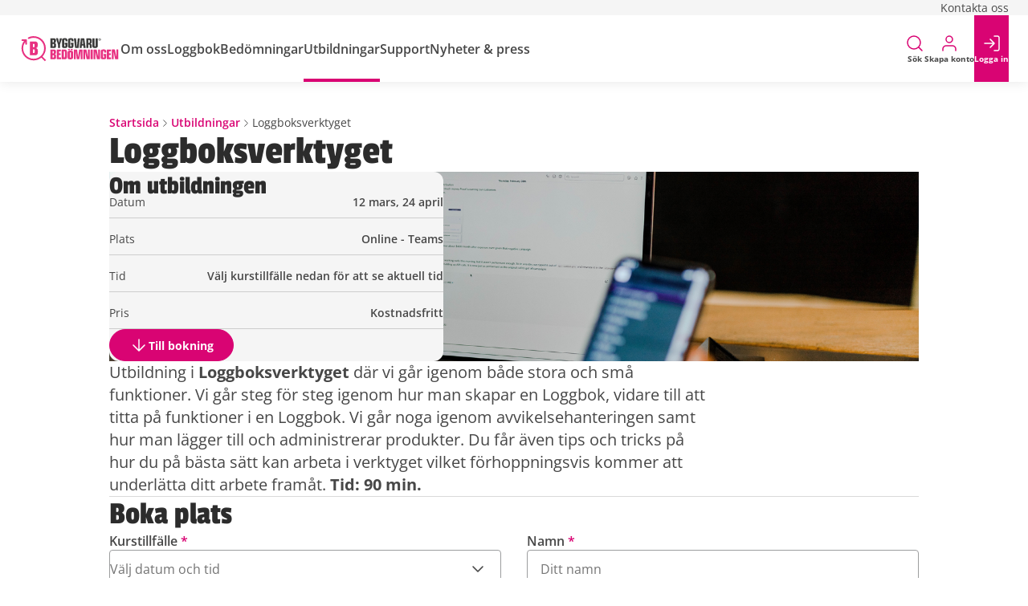

--- FILE ---
content_type: text/html; charset=utf-8
request_url: https://byggvarubedomningen.se/utbildningar/Loggboksverktyget/
body_size: 13484
content:
<!doctype html>
<html lang="sv">

<head>
    <script>
    (function (w, d, s, l, i) {
        w[l] = w[l] || [];
        w[l].push({
            'gtm.start': new Date().getTime(),
            event: 'gtm.js'
        });
        var f = d.getElementsByTagName(s)[0],
            j = d.createElement(s),
            dl = l != 'dataLayer' ? '&l=' + l : '';
        j.async = true;
        j.src = 'https://www.googletagmanager.com/gtm.js?id=' + i + dl;
        f.parentNode.insertBefore(j, f);
    })(window, document, 'script', 'dataLayer', 'GTM-PBBLBCQ');
</script>

    <meta charset="utf-8">
<meta http-equiv="X-UA-Compatible" content="IE=edge">
<meta name="viewport" content="width=device-width, initial-scale=1, minimum-scale=1">
<link rel="stylesheet" href="/dist/main.css?v=zlz9ZCfA1bwYernEfbMo8JKTvZUvKtNHehikIz-SxC8" />
<title>Loggboksverktyget | Byggvarubedomningen | Byggvarubedomningen</title>
<script type="application/ld+json">
{
"@context": "https://schema.org",
"@type": "BreadcrumbList",
"itemListElement": [
{
"@type": "ListItem",
"position": 1,
"item":
{
"@id": "/",
"name": "Startsida"
}
},
{
"@type": "ListItem",
"position": 2,
"item":
{
"@id": "/utbildningar/loggboksverktyget/",
"name": "Loggboksverktyget"
}
}
]
}
</script>

<meta name="title" model="Loggboksverktyget | Byggvarubedomningen | Byggvarubedomningen" />

<meta property="og:site_name" model="Byggvarubedomningen" />
<meta property="og:type" model="article" />
<meta name="twitter:title" property="og:title" model="Loggboksverktyget | Byggvarubedomningen | Byggvarubedomningen" />
<meta name="twitter:url" property="og:url" model="/utbildningar/loggboksverktyget/" />
<meta name="twitter:card" model="summary" />

<link rel="icon" sizes="any" href="/favicon.ico">
<link rel="apple-touch-icon" href="/assets/favicons/apple-touch-icon.png">
<link rel="icon" type="image/png" sizes="192x192" href="/assets/favicons/icon-192x192.png">
<link rel="icon" type="image/png" sizes="32x32" href="/assets/favicons/favicon-32x32.png">
<link rel="icon" type="image/png" sizes="16x16" href="/assets/favicons/favicon-16x16.png">
<link rel="manifest" href="/manifest.json">
    <script type="application/ld+json">
{
    "@context": "http://schema.org",
    "@type": "WebSite",
    "name": "Byggvarubedomningen",
    "url": "https://byggvarubedomningen.se",
    "sameAs": 
}
</script>
    <script>
    (function () {
        const isMobile = {
            Android: function () {
                return navigator.userAgent.match(/Android/i);
            },
            BlackBerry: function () {
                return navigator.userAgent.match(/BlackBerry/i);
            },
            iOS: function () {
                return navigator.userAgent.match(/iPhone|iPad|iPod/i);
            },
            Opera: function () {
                return navigator.userAgent.match(/Opera Mini/i);
            },
            Windows: function () {
                return navigator.userAgent.match(/IEMobile/i) || navigator.userAgent.match(/WPDesktop/i);
            },
            any: function () {
                return isMobile.Android() || isMobile.BlackBerry() || isMobile.iOS() || isMobile.Opera() || isMobile.Windows();
            },
        };
        const deviceType = isMobile.any() ? 'mobile' : 'desktop';
        document.documentElement.setAttribute('device', deviceType);
    })();
</script>
    <script src="/App_Plugins/UmbracoForms/Assets/promise-polyfill/dist/polyfill.min.js?v=13.1.2" type="application/javascript"></script><script src="/App_Plugins/UmbracoForms/Assets/aspnet-client-validation/dist/aspnet-validation.min.js?v=13.1.2" type="application/javascript"></script>
</head>

<body>
    <noscript>
    <iframe src="https://www.googletagmanager.com/ns.html?id=GTM-PBBLBCQ"
            height="0"
            width="0"
            style="display:none;visibility:hidden">
    </iframe>
</noscript>

    <a href="#mainContent" class="skip">Till huvudinneh&#xE5;llet</a>
    <div class="page-overlay"></div>
    
<header id="header" class="header">
    <div class="color-bg-grey-100 hidden desktop-sm:block">
        <nav class="sub-nav max-header-width-wrapper padding-block-2">
                <a class="sub-nav-item" href="/support/kontakta-oss/">Kontakta oss</a>
        </nav>
    </div>
    <div class="main-nav-wrapper">
        <nav class="main-nav max-header-width-wrapper">
            <div class="main-nav-pages">
                    <a href="/" class="page-logo">
                        <img src="/media/3t3idyv3/bvb-logo.svg" alt="G&#xE5; till startsidan" />
                    </a>
                    <div class="main-nav-links hidden desktop-sm:flex">
                            <div class="main-nav-item-container">
                                <button
                                    nav-dropdown-menu-trigger
                                    class="main-nav-item">
                                    Om oss
                                </button>
                                <div nav-dropdown-menu-content>
                                    <div class="nav-dropdown-menu-content-wrapper color-bg-pink-100">
                                        

<div class="max-content-width-wrapper padding-block-5 mega-menu">
    <div class="mega-menu-header">
        <a
            class="cta-nav-link"
            href="/om-oss/">
            <span>Om oss</span>
            <i class="icon icon-arrow-right color-primary"></i>
        </a>
    </div>
        <div class="divider divider-dark"></div>
        <div class="mega-menu-content">
            <div class="mega-menu-sub-pages">
                    <div class="padding-block-1 sub-pages-container">
                        <a
                            class="mega-menu-link sub-page-link sub-page-link-primary"
                            href="/om-oss/varfor-finns-vi/">
                            <span class="sub-page-link-content">
                                <span>Varf&#xF6;r finns vi</span>
                                <i class="icon icon-arrow-right color-primary"></i>
                            </span>
                        </a>
                    </div>
                    <div class="padding-block-1 sub-pages-container">
                        <a
                            class="mega-menu-link sub-page-link sub-page-link-primary"
                            href="/om-oss/byggvarubedomningen-for-dig/">
                            <span class="sub-page-link-content">
                                <span>Byggvarubed&#xF6;mningen f&#xF6;r dig</span>
                                <i class="icon icon-arrow-right color-primary"></i>
                            </span>
                        </a>
                            <a
                                class="mega-menu-link sub-page-link sub-page-link-secondary"
                                href="/om-oss/byggvarubedomningen-for-dig/fastighetsagare/">
                                <span class="sub-page-link-content">
                                    <span>Fastighets&#xE4;gare</span>
                                    <i class="icon icon-arrow-right color-primary"></i>
                                </span>
                            </a>
                            <a
                                class="mega-menu-link sub-page-link sub-page-link-secondary"
                                href="/om-oss/byggvarubedomningen-for-dig/materialleverantor/">
                                <span class="sub-page-link-content">
                                    <span>Materialleverant&#xF6;r</span>
                                    <i class="icon icon-arrow-right color-primary"></i>
                                </span>
                            </a>
                    </div>
                    <div class="padding-block-1 sub-pages-container">
                        <a
                            class="mega-menu-link sub-page-link sub-page-link-primary"
                            href="/om-oss/medlemskap/">
                            <span class="sub-page-link-content">
                                <span>Medlemskap</span>
                                <i class="icon icon-arrow-right color-primary"></i>
                            </span>
                        </a>
                            <a
                                class="mega-menu-link sub-page-link sub-page-link-secondary"
                                href="/om-oss/medlemskap/befintlig-medlem/">
                                <span class="sub-page-link-content">
                                    <span>Befintlig medlem</span>
                                    <i class="icon icon-arrow-right color-primary"></i>
                                </span>
                            </a>
                            <a
                                class="mega-menu-link sub-page-link sub-page-link-secondary"
                                href="/om-oss/medlemskap/bli-medlem/">
                                <span class="sub-page-link-content">
                                    <span>Bli medlem</span>
                                    <i class="icon icon-arrow-right color-primary"></i>
                                </span>
                            </a>
                            <a
                                class="mega-menu-link sub-page-link sub-page-link-secondary"
                                href="/om-oss/medlemskap/vara-medlemmar/">
                                <span class="sub-page-link-content">
                                    <span>V&#xE5;ra medlemmar</span>
                                    <i class="icon icon-arrow-right color-primary"></i>
                                </span>
                            </a>
                            <a
                                class="mega-menu-link sub-page-link sub-page-link-secondary"
                                href="/om-oss/medlemskap/styrelsen-och-stadgar/">
                                <span class="sub-page-link-content">
                                    <span>Styrelsen och stadgar</span>
                                    <i class="icon icon-arrow-right color-primary"></i>
                                </span>
                            </a>
                    </div>
                    <div class="padding-block-1 sub-pages-container">
                        <a
                            class="mega-menu-link sub-page-link sub-page-link-primary"
                            href="/om-oss/branschrapport-2025/">
                            <span class="sub-page-link-content">
                                <span>Branschrapport 2025</span>
                                <i class="icon icon-arrow-right color-primary"></i>
                            </span>
                        </a>
                            <a
                                class="mega-menu-link sub-page-link sub-page-link-secondary"
                                href="/om-oss/branschrapport-2025/branschrapport-2024/">
                                <span class="sub-page-link-content">
                                    <span>Branschrapport 2024</span>
                                    <i class="icon icon-arrow-right color-primary"></i>
                                </span>
                            </a>
                    </div>
                    <div class="padding-block-1 sub-pages-container">
                        <a
                            class="mega-menu-link sub-page-link sub-page-link-primary"
                            href="/om-oss/natverk-och-samarbeten/">
                            <span class="sub-page-link-content">
                                <span>N&#xE4;tverk och samarbeten</span>
                                <i class="icon icon-arrow-right color-primary"></i>
                            </span>
                        </a>
                    </div>
                    <div class="padding-block-1 sub-pages-container">
                        <a
                            class="mega-menu-link sub-page-link sub-page-link-primary"
                            href="/om-oss/marknadsforing-med-byggvarubedomningen/">
                            <span class="sub-page-link-content">
                                <span>Marknadsf&#xF6;ring med Byggvarubed&#xF6;mningen</span>
                                <i class="icon icon-arrow-right color-primary"></i>
                            </span>
                        </a>
                    </div>
                    <div class="padding-block-1 sub-pages-container">
                        <a
                            class="mega-menu-link sub-page-link sub-page-link-primary"
                            href="/om-oss/lediga-tjanster/">
                            <span class="sub-page-link-content">
                                <span>Lediga tj&#xE4;nster</span>
                                <i class="icon icon-arrow-right color-primary"></i>
                            </span>
                        </a>
                    </div>
                    <div class="padding-block-1 sub-pages-container">
                        <a
                            class="mega-menu-link sub-page-link sub-page-link-primary"
                            href="/om-oss/vara-medarbetare/">
                            <span class="sub-page-link-content">
                                <span>V&#xE5;ra medarbetare</span>
                                <i class="icon icon-arrow-right color-primary"></i>
                            </span>
                        </a>
                    </div>
            </div>
        </div>
</div>
                                    </div>
                                </div>
                            </div>
                            <div class="main-nav-item-container">
                                <button
                                    nav-dropdown-menu-trigger
                                    class="main-nav-item">
                                    Loggbok
                                </button>
                                <div nav-dropdown-menu-content>
                                    <div class="nav-dropdown-menu-content-wrapper color-bg-pink-100">
                                        

<div class="max-content-width-wrapper padding-block-5 mega-menu">
    <div class="mega-menu-header">
        <a
            class="cta-nav-link"
            href="/loggbok/">
            <span>Loggbok</span>
            <i class="icon icon-arrow-right color-primary"></i>
        </a>
    </div>
        <div class="divider divider-dark"></div>
        <div class="mega-menu-content">
            <div class="mega-menu-sub-pages">
                    <div class="padding-block-1 sub-pages-container">
                        <a
                            class="mega-menu-link sub-page-link sub-page-link-primary"
                            href="/loggbok/prislista-loggboksverktyg/">
                            <span class="sub-page-link-content">
                                <span>Prislista Loggboksverktyg</span>
                                <i class="icon icon-arrow-right color-primary"></i>
                            </span>
                        </a>
                    </div>
                    <div class="padding-block-1 sub-pages-container">
                        <a
                            class="mega-menu-link sub-page-link sub-page-link-primary"
                            href="/loggbok/klimatberakningar/">
                            <span class="sub-page-link-content">
                                <span>Klimatber&#xE4;kningar</span>
                                <i class="icon icon-arrow-right color-primary"></i>
                            </span>
                        </a>
                    </div>
                    <div class="padding-block-1 sub-pages-container">
                        <a
                            class="mega-menu-link sub-page-link sub-page-link-primary"
                            href="/loggbok/certifieringar/">
                            <span class="sub-page-link-content">
                                <span>Certifieringar</span>
                                <i class="icon icon-arrow-right color-primary"></i>
                            </span>
                        </a>
                    </div>
                    <div class="padding-block-1 sub-pages-container">
                        <a
                            class="mega-menu-link sub-page-link sub-page-link-primary"
                            href="/loggbok/automatisk-avvikelsehantering/">
                            <span class="sub-page-link-content">
                                <span>Automatisk avvikelsehantering</span>
                                <i class="icon icon-arrow-right color-primary"></i>
                            </span>
                        </a>
                    </div>
            </div>
        </div>
</div>
                                    </div>
                                </div>
                            </div>
                            <div class="main-nav-item-container">
                                <button
                                    nav-dropdown-menu-trigger
                                    class="main-nav-item">
                                    Bed&#xF6;mningar
                                </button>
                                <div nav-dropdown-menu-content>
                                    <div class="nav-dropdown-menu-content-wrapper color-bg-pink-100">
                                        

<div class="max-content-width-wrapper padding-block-5 mega-menu">
    <div class="mega-menu-header">
        <a
            class="cta-nav-link"
            href="/bedomningar/">
            <span>Bed&#xF6;mningar</span>
            <i class="icon icon-arrow-right color-primary"></i>
        </a>
    </div>
        <div class="divider divider-dark"></div>
        <div class="mega-menu-content">
            <div class="mega-menu-sub-pages">
                    <div class="padding-block-1 sub-pages-container">
                        <a
                            class="mega-menu-link sub-page-link sub-page-link-primary"
                            href="/bedomningar/kom-igang-med-byggvarubedomningen/">
                            <span class="sub-page-link-content">
                                <span>Kom ig&#xE5;ng med Byggvarubed&#xF6;mningen</span>
                                <i class="icon icon-arrow-right color-primary"></i>
                            </span>
                        </a>
                    </div>
                    <div class="padding-block-1 sub-pages-container">
                        <a
                            class="mega-menu-link sub-page-link sub-page-link-primary"
                            href="/bedomningar/prislista-miljobedomningar/">
                            <span class="sub-page-link-content">
                                <span>Prislista - Milj&#xF6;bed&#xF6;mningar</span>
                                <i class="icon icon-arrow-right color-primary"></i>
                            </span>
                        </a>
                    </div>
                    <div class="padding-block-1 sub-pages-container">
                        <a
                            class="mega-menu-link sub-page-link sub-page-link-primary"
                            href="/bedomningar/kemiskt-innehall-livscykel/">
                            <span class="sub-page-link-content">
                                <span>Kemiskt inneh&#xE5;ll &amp; livscykel</span>
                                <i class="icon icon-arrow-right color-primary"></i>
                            </span>
                        </a>
                            <a
                                class="mega-menu-link sub-page-link sub-page-link-secondary"
                                href="/bedomningar/kemiskt-innehall-livscykel/dokumentationskrav/">
                                <span class="sub-page-link-content">
                                    <span>Dokumentationskrav</span>
                                    <i class="icon icon-arrow-right color-primary"></i>
                                </span>
                            </a>
                            <a
                                class="mega-menu-link sub-page-link sub-page-link-secondary"
                                href="/bedomningar/kemiskt-innehall-livscykel/redovisningskrav/">
                                <span class="sub-page-link-content">
                                    <span>Redovisningskrav</span>
                                    <i class="icon icon-arrow-right color-primary"></i>
                                </span>
                            </a>
                            <a
                                class="mega-menu-link sub-page-link sub-page-link-secondary"
                                href="/bedomningar/kemiskt-innehall-livscykel/kriterier/">
                                <span class="sub-page-link-content">
                                    <span>Kriterier</span>
                                    <i class="icon icon-arrow-right color-primary"></i>
                                </span>
                            </a>
                    </div>
                    <div class="padding-block-1 sub-pages-container">
                        <a
                            class="mega-menu-link sub-page-link sub-page-link-primary"
                            href="/bedomningar/bedomning-enligt-elektronikkriterier/">
                            <span class="sub-page-link-content">
                                <span>Bed&#xF6;mning enligt elektronikkriterier</span>
                                <i class="icon icon-arrow-right color-primary"></i>
                            </span>
                        </a>
                    </div>
                    <div class="padding-block-1 sub-pages-container">
                        <a
                            class="mega-menu-link sub-page-link sub-page-link-primary"
                            href="/bedomningar/ej-publik-och-sekretessbelagd-information/">
                            <span class="sub-page-link-content">
                                <span>Ej publik och sekretessbelagd information</span>
                                <i class="icon icon-arrow-right color-primary"></i>
                            </span>
                        </a>
                    </div>
                    <div class="padding-block-1 sub-pages-container">
                        <a
                            class="mega-menu-link sub-page-link sub-page-link-primary"
                            href="/bedomningar/dokument-for-nedladdning/">
                            <span class="sub-page-link-content">
                                <span>Dokument f&#xF6;r nedladdning</span>
                                <i class="icon icon-arrow-right color-primary"></i>
                            </span>
                        </a>
                    </div>
                    <div class="padding-block-1 sub-pages-container">
                        <a
                            class="mega-menu-link sub-page-link sub-page-link-primary"
                            href="/bedomningar/hallbara-leveranskedjor/">
                            <span class="sub-page-link-content">
                                <span>H&#xE5;llbara leveranskedjor</span>
                                <i class="icon icon-arrow-right color-primary"></i>
                            </span>
                        </a>
                            <a
                                class="mega-menu-link sub-page-link sub-page-link-secondary"
                                href="/bedomningar/hallbara-leveranskedjor/ansok-om-bedomning/">
                                <span class="sub-page-link-content">
                                    <span>Ans&#xF6;k om bed&#xF6;mning</span>
                                    <i class="icon icon-arrow-right color-primary"></i>
                                </span>
                            </a>
                            <a
                                class="mega-menu-link sub-page-link sub-page-link-secondary"
                                href="/bedomningar/hallbara-leveranskedjor/for-fastighetsutvecklare/">
                                <span class="sub-page-link-content">
                                    <span>F&#xF6;r fastighetsutvecklare</span>
                                    <i class="icon icon-arrow-right color-primary"></i>
                                </span>
                            </a>
                            <a
                                class="mega-menu-link sub-page-link sub-page-link-secondary"
                                href="/bedomningar/hallbara-leveranskedjor/kriterier-hallbara-leveranskedjor/">
                                <span class="sub-page-link-content">
                                    <span>Kriterier - H&#xE5;llbara leveranskedjor</span>
                                    <i class="icon icon-arrow-right color-primary"></i>
                                </span>
                            </a>
                    </div>
                    <div class="padding-block-1 sub-pages-container">
                        <a
                            class="mega-menu-link sub-page-link sub-page-link-primary"
                            href="/bedomningar/eus-taxonomi/">
                            <span class="sub-page-link-content">
                                <span>EUs taxonomi</span>
                                <i class="icon icon-arrow-right color-primary"></i>
                            </span>
                        </a>
                    </div>
                    <div class="padding-block-1 sub-pages-container">
                        <a
                            class="mega-menu-link sub-page-link sub-page-link-primary"
                            href="/bedomningar/gtin/">
                            <span class="sub-page-link-content">
                                <span>GTIN</span>
                                <i class="icon icon-arrow-right color-primary"></i>
                            </span>
                        </a>
                    </div>
            </div>
        </div>
</div>
                                    </div>
                                </div>
                            </div>
                            <div class="main-nav-item-container">
                                <button
                                    nav-dropdown-menu-trigger
                                    class="main-nav-item"
                                    active="active">
                                    Utbildningar
                                </button>
                                <div nav-dropdown-menu-content>
                                    <div class="nav-dropdown-menu-content-wrapper color-bg-pink-100">
                                        

<div class="max-content-width-wrapper padding-block-5 mega-menu">
    <div class="mega-menu-header">
        <a
            class="cta-nav-link"
            href="/utbildningar/">
            <span>Utbildningar</span>
            <i class="icon icon-arrow-right color-primary"></i>
        </a>
    </div>
        <div class="divider divider-dark"></div>
        <div class="mega-menu-content">
            <div class="mega-menu-sub-pages">
                    <div class="padding-block-1 sub-pages-container">
                        <a
                            class="mega-menu-link sub-page-link sub-page-link-primary"
                            href="/utbildningar/introduktionsutbildning/">
                            <span class="sub-page-link-content">
                                <span>Introduktionsutbildning</span>
                                <i class="icon icon-arrow-right color-primary"></i>
                            </span>
                        </a>
                    </div>
                    <div class="padding-block-1 sub-pages-container">
                        <a
                            class="mega-menu-link sub-page-link sub-page-link-primary"
                            href="/utbildningar/loggboksverktyget/">
                            <span class="sub-page-link-content">
                                <span>Loggboksverktyget</span>
                                <i class="icon icon-arrow-right color-primary"></i>
                            </span>
                        </a>
                    </div>
                    <div class="padding-block-1 sub-pages-container">
                        <a
                            class="mega-menu-link sub-page-link sub-page-link-primary"
                            href="/utbildningar/loggboksverktyget-for-bestallare/">
                            <span class="sub-page-link-content">
                                <span>Loggboksverktyget - f&#xF6;r best&#xE4;llare</span>
                                <i class="icon icon-arrow-right color-primary"></i>
                            </span>
                        </a>
                    </div>
                    <div class="padding-block-1 sub-pages-container">
                        <a
                            class="mega-menu-link sub-page-link sub-page-link-primary"
                            href="/utbildningar/miljobedomningar/">
                            <span class="sub-page-link-content">
                                <span>Milj&#xF6;bed&#xF6;mningar</span>
                                <i class="icon icon-arrow-right color-primary"></i>
                            </span>
                        </a>
                    </div>
                    <div class="padding-block-1 sub-pages-container">
                        <a
                            class="mega-menu-link sub-page-link sub-page-link-primary"
                            href="/utbildningar/hallbara-leveranskedjor/">
                            <span class="sub-page-link-content">
                                <span>H&#xE5;llbara leveranskedjor</span>
                                <i class="icon icon-arrow-right color-primary"></i>
                            </span>
                        </a>
                    </div>
                    <div class="padding-block-1 sub-pages-container">
                        <a
                            class="mega-menu-link sub-page-link sub-page-link-primary"
                            href="/utbildningar/skraddarsydda-utbildningar/">
                            <span class="sub-page-link-content">
                                <span>Skr&#xE4;ddarsydda utbildningar</span>
                                <i class="icon icon-arrow-right color-primary"></i>
                            </span>
                        </a>
                    </div>
            </div>
        </div>
</div>
                                    </div>
                                </div>
                            </div>
                            <div class="main-nav-item-container">
                                <button
                                    nav-dropdown-menu-trigger
                                    class="main-nav-item">
                                    Support
                                </button>
                                <div nav-dropdown-menu-content>
                                    <div class="nav-dropdown-menu-content-wrapper color-bg-pink-100">
                                        

<div class="max-content-width-wrapper padding-block-5 mega-menu">
    <div class="mega-menu-header">
        <a
            class="cta-nav-link"
            href="/support/">
            <span>Support</span>
            <i class="icon icon-arrow-right color-primary"></i>
        </a>
    </div>
        <div class="divider divider-dark"></div>
        <div class="mega-menu-content">
            <div class="mega-menu-sub-pages">
                    <div class="padding-block-1 sub-pages-container">
                        <a
                            class="mega-menu-link sub-page-link sub-page-link-primary"
                            href="/support/manualer/">
                            <span class="sub-page-link-content">
                                <span>Manualer</span>
                                <i class="icon icon-arrow-right color-primary"></i>
                            </span>
                        </a>
                    </div>
                    <div class="padding-block-1 sub-pages-container">
                        <a
                            class="mega-menu-link sub-page-link sub-page-link-primary"
                            href="/support/kontakta-oss/">
                            <span class="sub-page-link-content">
                                <span>Kontakta oss</span>
                                <i class="icon icon-arrow-right color-primary"></i>
                            </span>
                        </a>
                    </div>
                    <div class="padding-block-1 sub-pages-container">
                        <a
                            class="mega-menu-link sub-page-link sub-page-link-primary"
                            href="/support/fragor-och-svar/">
                            <span class="sub-page-link-content">
                                <span>Fr&#xE5;gor och svar</span>
                                <i class="icon icon-arrow-right color-primary"></i>
                            </span>
                        </a>
                    </div>
            </div>
        </div>
</div>
                                    </div>
                                </div>
                            </div>
                            <div class="main-nav-item-container">
                                <button
                                    nav-dropdown-menu-trigger
                                    class="main-nav-item">
                                    Nyheter &amp; press
                                </button>
                                <div nav-dropdown-menu-content>
                                    <div class="nav-dropdown-menu-content-wrapper color-bg-pink-100">
                                        

<div class="max-content-width-wrapper padding-block-5 mega-menu">
    <div class="mega-menu-header">
        <a
            class="cta-nav-link"
            href="/nyheter-press/">
            <span>Nyheter &amp; press</span>
            <i class="icon icon-arrow-right color-primary"></i>
        </a>
    </div>
</div>
                                    </div>
                                </div>
                            </div>
                    </div>
            </div>
            <div class="main-nav-actions">
                    <div class="main-nav-item-container">
                        <button
                            nav-dropdown-menu-trigger
                            class="main-nav-item ">
                            <i class="icon icon-search color-primary"></i>
                            <i class="icon icon-close color-primary"></i>
                            <span class="main-nav-item-label hidden tablet:flex">S&#xF6;k</span>
                        </button>
                        <div nav-dropdown-menu-content>
                            <div class="nav-dropdown-menu-content-wrapper nav-dropdown-search">
                                <form id="searchForm">
                                    <button class="cta-nav-link" type="submit">
                                        <span>S&#xF6;k</span>
                                        <i class="icon icon-arrow-right color-primary"></i>
                                    </button>
                                    <div class="ds-input-wrapper">
                                        <i class="ds-input-prefix icon icon-search"></i>
                                        <input class="ds-input"
                                            type="text"
                                            name="query"/>
                                    </div>
                                    <button type="submit" class="hidden"></button>
                                </form>
                            </div>
                        </div>
                    </div>
                <!-- mobile menu button is hidden from small desktop size -->
                <div class="main-nav-item-container desktop-sm:hidden">
                    <button
                        nav-dropdown-menu-trigger
                        class="main-nav-item main-nav-item-no-underline">
                        <i class="icon icon-list color-primary"></i>
                        <i class="icon icon-close color-primary"></i>
                        <span class="hidden tablet:inline">Meny</span>
                    </button>
                    <div nav-dropdown-menu-content>
                        <div class="nav-dropdown-menu-content-wrapper color-bg-grey-100">
                            

<div class="mobile-menu" id="mobile-menu">
        <div class="mobile-menu-navigation accordion">
                <div class="accordion-item" accordion-collapsed>
                    <div class="mobile-menu-accordion-header">
                        <a class="mobile-menu-link mobile-menu-link-primary"
                           href="/om-oss/">
                            Om oss
                        </a>
                            <button class="flex accordion-toggle">
                                    <i class="icon icon-chevron-down color-primary accordion-expand-icon"></i>
                                    <i class="icon icon-close color-primary accordion-collapse-icon"></i>
                            </button>
                    </div>
                        <div class="accordion-collapse">
                            <div class="accordion-body">
                                <div class="padding-inline-start-1">
                <div class="accordion-item" accordion-collapsed>
                    <div class="mobile-menu-accordion-header">
                        <a class="mobile-menu-link mobile-menu-link-sm mobile-menu-link-primary"
                           href="/om-oss/varfor-finns-vi/">
                            Varf&#xF6;r finns vi
                        </a>
                    </div>
                </div>
                <div class="accordion-item" accordion-collapsed>
                    <div class="mobile-menu-accordion-header">
                        <a class="mobile-menu-link mobile-menu-link-sm mobile-menu-link-primary"
                           href="/om-oss/byggvarubedomningen-for-dig/">
                            Byggvarubed&#xF6;mningen f&#xF6;r dig
                        </a>
                            <button class="flex accordion-toggle">
                                    <i class="icon icon-chevron-down color-primary accordion-toggle-icon"></i>
                            </button>
                    </div>
                        <div class="accordion-collapse">
                            <div class="accordion-body">
                                <div class="padding-inline-start-1">
                <div class="accordion-item" accordion-collapsed>
                    <div class="mobile-menu-accordion-header">
                        <a class="mobile-menu-link mobile-menu-link-sm"
                           href="/om-oss/byggvarubedomningen-for-dig/fastighetsagare/">
                            Fastighets&#xE4;gare
                        </a>
                    </div>
                </div>
                <div class="accordion-item" accordion-collapsed>
                    <div class="mobile-menu-accordion-header">
                        <a class="mobile-menu-link mobile-menu-link-sm"
                           href="/om-oss/byggvarubedomningen-for-dig/materialleverantor/">
                            Materialleverant&#xF6;r
                        </a>
                    </div>
                </div>
                                </div>
                            </div>
                        </div>
                </div>
                <div class="accordion-item" accordion-collapsed>
                    <div class="mobile-menu-accordion-header">
                        <a class="mobile-menu-link mobile-menu-link-sm mobile-menu-link-primary"
                           href="/om-oss/medlemskap/">
                            Medlemskap
                        </a>
                            <button class="flex accordion-toggle">
                                    <i class="icon icon-chevron-down color-primary accordion-toggle-icon"></i>
                            </button>
                    </div>
                        <div class="accordion-collapse">
                            <div class="accordion-body">
                                <div class="padding-inline-start-1">
                <div class="accordion-item" accordion-collapsed>
                    <div class="mobile-menu-accordion-header">
                        <a class="mobile-menu-link mobile-menu-link-sm"
                           href="/om-oss/medlemskap/befintlig-medlem/">
                            Befintlig medlem
                        </a>
                    </div>
                </div>
                <div class="accordion-item" accordion-collapsed>
                    <div class="mobile-menu-accordion-header">
                        <a class="mobile-menu-link mobile-menu-link-sm"
                           href="/om-oss/medlemskap/bli-medlem/">
                            Bli medlem
                        </a>
                    </div>
                </div>
                <div class="accordion-item" accordion-collapsed>
                    <div class="mobile-menu-accordion-header">
                        <a class="mobile-menu-link mobile-menu-link-sm"
                           href="/om-oss/medlemskap/vara-medlemmar/">
                            V&#xE5;ra medlemmar
                        </a>
                    </div>
                </div>
                <div class="accordion-item" accordion-collapsed>
                    <div class="mobile-menu-accordion-header">
                        <a class="mobile-menu-link mobile-menu-link-sm"
                           href="/om-oss/medlemskap/styrelsen-och-stadgar/">
                            Styrelsen och stadgar
                        </a>
                    </div>
                </div>
                                </div>
                            </div>
                        </div>
                </div>
                <div class="accordion-item" accordion-collapsed>
                    <div class="mobile-menu-accordion-header">
                        <a class="mobile-menu-link mobile-menu-link-sm mobile-menu-link-primary"
                           href="/om-oss/branschrapport-2025/">
                            Branschrapport 2025
                        </a>
                            <button class="flex accordion-toggle">
                                    <i class="icon icon-chevron-down color-primary accordion-toggle-icon"></i>
                            </button>
                    </div>
                        <div class="accordion-collapse">
                            <div class="accordion-body">
                                <div class="padding-inline-start-1">
                <div class="accordion-item" accordion-collapsed>
                    <div class="mobile-menu-accordion-header">
                        <a class="mobile-menu-link mobile-menu-link-sm"
                           href="/om-oss/branschrapport-2025/branschrapport-2024/">
                            Branschrapport 2024
                        </a>
                    </div>
                </div>
                                </div>
                            </div>
                        </div>
                </div>
                <div class="accordion-item" accordion-collapsed>
                    <div class="mobile-menu-accordion-header">
                        <a class="mobile-menu-link mobile-menu-link-sm mobile-menu-link-primary"
                           href="/om-oss/natverk-och-samarbeten/">
                            N&#xE4;tverk och samarbeten
                        </a>
                    </div>
                </div>
                <div class="accordion-item" accordion-collapsed>
                    <div class="mobile-menu-accordion-header">
                        <a class="mobile-menu-link mobile-menu-link-sm mobile-menu-link-primary"
                           href="/om-oss/marknadsforing-med-byggvarubedomningen/">
                            Marknadsf&#xF6;ring med Byggvarubed&#xF6;mningen
                        </a>
                    </div>
                </div>
                <div class="accordion-item" accordion-collapsed>
                    <div class="mobile-menu-accordion-header">
                        <a class="mobile-menu-link mobile-menu-link-sm mobile-menu-link-primary"
                           href="/om-oss/lediga-tjanster/">
                            Lediga tj&#xE4;nster
                        </a>
                    </div>
                </div>
                <div class="accordion-item" accordion-collapsed>
                    <div class="mobile-menu-accordion-header">
                        <a class="mobile-menu-link mobile-menu-link-sm mobile-menu-link-primary"
                           href="/om-oss/vara-medarbetare/">
                            V&#xE5;ra medarbetare
                        </a>
                    </div>
                </div>
                                </div>
                            </div>
                        </div>
                </div>
                <div class="accordion-item" accordion-collapsed>
                    <div class="mobile-menu-accordion-header">
                        <a class="mobile-menu-link mobile-menu-link-primary"
                           href="/loggbok/">
                            Loggbok
                        </a>
                            <button class="flex accordion-toggle">
                                    <i class="icon icon-chevron-down color-primary accordion-expand-icon"></i>
                                    <i class="icon icon-close color-primary accordion-collapse-icon"></i>
                            </button>
                    </div>
                        <div class="accordion-collapse">
                            <div class="accordion-body">
                                <div class="padding-inline-start-1">
                <div class="accordion-item" accordion-collapsed>
                    <div class="mobile-menu-accordion-header">
                        <a class="mobile-menu-link mobile-menu-link-sm mobile-menu-link-primary"
                           href="/loggbok/prislista-loggboksverktyg/">
                            Prislista Loggboksverktyg
                        </a>
                    </div>
                </div>
                <div class="accordion-item" accordion-collapsed>
                    <div class="mobile-menu-accordion-header">
                        <a class="mobile-menu-link mobile-menu-link-sm mobile-menu-link-primary"
                           href="/loggbok/klimatberakningar/">
                            Klimatber&#xE4;kningar
                        </a>
                    </div>
                </div>
                <div class="accordion-item" accordion-collapsed>
                    <div class="mobile-menu-accordion-header">
                        <a class="mobile-menu-link mobile-menu-link-sm mobile-menu-link-primary"
                           href="/loggbok/certifieringar/">
                            Certifieringar
                        </a>
                    </div>
                </div>
                <div class="accordion-item" accordion-collapsed>
                    <div class="mobile-menu-accordion-header">
                        <a class="mobile-menu-link mobile-menu-link-sm mobile-menu-link-primary"
                           href="/loggbok/automatisk-avvikelsehantering/">
                            Automatisk avvikelsehantering
                        </a>
                    </div>
                </div>
                                </div>
                            </div>
                        </div>
                </div>
                <div class="accordion-item" accordion-collapsed>
                    <div class="mobile-menu-accordion-header">
                        <a class="mobile-menu-link mobile-menu-link-primary"
                           href="/bedomningar/">
                            Bed&#xF6;mningar
                        </a>
                            <button class="flex accordion-toggle">
                                    <i class="icon icon-chevron-down color-primary accordion-expand-icon"></i>
                                    <i class="icon icon-close color-primary accordion-collapse-icon"></i>
                            </button>
                    </div>
                        <div class="accordion-collapse">
                            <div class="accordion-body">
                                <div class="padding-inline-start-1">
                <div class="accordion-item" accordion-collapsed>
                    <div class="mobile-menu-accordion-header">
                        <a class="mobile-menu-link mobile-menu-link-sm mobile-menu-link-primary"
                           href="/bedomningar/kom-igang-med-byggvarubedomningen/">
                            Kom ig&#xE5;ng med Byggvarubed&#xF6;mningen
                        </a>
                    </div>
                </div>
                <div class="accordion-item" accordion-collapsed>
                    <div class="mobile-menu-accordion-header">
                        <a class="mobile-menu-link mobile-menu-link-sm mobile-menu-link-primary"
                           href="/bedomningar/prislista-miljobedomningar/">
                            Prislista - Milj&#xF6;bed&#xF6;mningar
                        </a>
                    </div>
                </div>
                <div class="accordion-item" accordion-collapsed>
                    <div class="mobile-menu-accordion-header">
                        <a class="mobile-menu-link mobile-menu-link-sm mobile-menu-link-primary"
                           href="/bedomningar/kemiskt-innehall-livscykel/">
                            Kemiskt inneh&#xE5;ll &amp; livscykel
                        </a>
                            <button class="flex accordion-toggle">
                                    <i class="icon icon-chevron-down color-primary accordion-toggle-icon"></i>
                            </button>
                    </div>
                        <div class="accordion-collapse">
                            <div class="accordion-body">
                                <div class="padding-inline-start-1">
                <div class="accordion-item" accordion-collapsed>
                    <div class="mobile-menu-accordion-header">
                        <a class="mobile-menu-link mobile-menu-link-sm"
                           href="/bedomningar/kemiskt-innehall-livscykel/dokumentationskrav/">
                            Dokumentationskrav
                        </a>
                    </div>
                </div>
                <div class="accordion-item" accordion-collapsed>
                    <div class="mobile-menu-accordion-header">
                        <a class="mobile-menu-link mobile-menu-link-sm"
                           href="/bedomningar/kemiskt-innehall-livscykel/redovisningskrav/">
                            Redovisningskrav
                        </a>
                    </div>
                </div>
                <div class="accordion-item" accordion-collapsed>
                    <div class="mobile-menu-accordion-header">
                        <a class="mobile-menu-link mobile-menu-link-sm"
                           href="/bedomningar/kemiskt-innehall-livscykel/kriterier/">
                            Kriterier
                        </a>
                    </div>
                </div>
                                </div>
                            </div>
                        </div>
                </div>
                <div class="accordion-item" accordion-collapsed>
                    <div class="mobile-menu-accordion-header">
                        <a class="mobile-menu-link mobile-menu-link-sm mobile-menu-link-primary"
                           href="/bedomningar/bedomning-enligt-elektronikkriterier/">
                            Bed&#xF6;mning enligt elektronikkriterier
                        </a>
                    </div>
                </div>
                <div class="accordion-item" accordion-collapsed>
                    <div class="mobile-menu-accordion-header">
                        <a class="mobile-menu-link mobile-menu-link-sm mobile-menu-link-primary"
                           href="/bedomningar/ej-publik-och-sekretessbelagd-information/">
                            Ej publik och sekretessbelagd information
                        </a>
                    </div>
                </div>
                <div class="accordion-item" accordion-collapsed>
                    <div class="mobile-menu-accordion-header">
                        <a class="mobile-menu-link mobile-menu-link-sm mobile-menu-link-primary"
                           href="/bedomningar/dokument-for-nedladdning/">
                            Dokument f&#xF6;r nedladdning
                        </a>
                    </div>
                </div>
                <div class="accordion-item" accordion-collapsed>
                    <div class="mobile-menu-accordion-header">
                        <a class="mobile-menu-link mobile-menu-link-sm mobile-menu-link-primary"
                           href="/bedomningar/hallbara-leveranskedjor/">
                            H&#xE5;llbara leveranskedjor
                        </a>
                            <button class="flex accordion-toggle">
                                    <i class="icon icon-chevron-down color-primary accordion-toggle-icon"></i>
                            </button>
                    </div>
                        <div class="accordion-collapse">
                            <div class="accordion-body">
                                <div class="padding-inline-start-1">
                <div class="accordion-item" accordion-collapsed>
                    <div class="mobile-menu-accordion-header">
                        <a class="mobile-menu-link mobile-menu-link-sm"
                           href="/bedomningar/hallbara-leveranskedjor/ansok-om-bedomning/">
                            Ans&#xF6;k om bed&#xF6;mning
                        </a>
                    </div>
                </div>
                <div class="accordion-item" accordion-collapsed>
                    <div class="mobile-menu-accordion-header">
                        <a class="mobile-menu-link mobile-menu-link-sm"
                           href="/bedomningar/hallbara-leveranskedjor/for-fastighetsutvecklare/">
                            F&#xF6;r fastighetsutvecklare
                        </a>
                    </div>
                </div>
                <div class="accordion-item" accordion-collapsed>
                    <div class="mobile-menu-accordion-header">
                        <a class="mobile-menu-link mobile-menu-link-sm"
                           href="/bedomningar/hallbara-leveranskedjor/kriterier-hallbara-leveranskedjor/">
                            Kriterier - H&#xE5;llbara leveranskedjor
                        </a>
                    </div>
                </div>
                                </div>
                            </div>
                        </div>
                </div>
                <div class="accordion-item" accordion-collapsed>
                    <div class="mobile-menu-accordion-header">
                        <a class="mobile-menu-link mobile-menu-link-sm mobile-menu-link-primary"
                           href="/bedomningar/eus-taxonomi/">
                            EUs taxonomi
                        </a>
                    </div>
                </div>
                <div class="accordion-item" accordion-collapsed>
                    <div class="mobile-menu-accordion-header">
                        <a class="mobile-menu-link mobile-menu-link-sm mobile-menu-link-primary"
                           href="/bedomningar/gtin/">
                            GTIN
                        </a>
                    </div>
                </div>
                                </div>
                            </div>
                        </div>
                </div>
                <div class="accordion-item" accordion-collapsed>
                    <div class="mobile-menu-accordion-header">
                        <a class="mobile-menu-link mobile-menu-link-primary"
                           href="/utbildningar/">
                            Utbildningar
                        </a>
                            <button class="flex accordion-toggle">
                                    <i class="icon icon-chevron-down color-primary accordion-expand-icon"></i>
                                    <i class="icon icon-close color-primary accordion-collapse-icon"></i>
                            </button>
                    </div>
                        <div class="accordion-collapse">
                            <div class="accordion-body">
                                <div class="padding-inline-start-1">
                <div class="accordion-item" accordion-collapsed>
                    <div class="mobile-menu-accordion-header">
                        <a class="mobile-menu-link mobile-menu-link-sm mobile-menu-link-primary"
                           href="/utbildningar/introduktionsutbildning/">
                            Introduktionsutbildning
                        </a>
                    </div>
                </div>
                <div class="accordion-item" accordion-collapsed>
                    <div class="mobile-menu-accordion-header">
                        <a class="mobile-menu-link mobile-menu-link-sm mobile-menu-link-primary"
                           href="/utbildningar/loggboksverktyget/">
                            Loggboksverktyget
                        </a>
                    </div>
                </div>
                <div class="accordion-item" accordion-collapsed>
                    <div class="mobile-menu-accordion-header">
                        <a class="mobile-menu-link mobile-menu-link-sm mobile-menu-link-primary"
                           href="/utbildningar/loggboksverktyget-for-bestallare/">
                            Loggboksverktyget - f&#xF6;r best&#xE4;llare
                        </a>
                    </div>
                </div>
                <div class="accordion-item" accordion-collapsed>
                    <div class="mobile-menu-accordion-header">
                        <a class="mobile-menu-link mobile-menu-link-sm mobile-menu-link-primary"
                           href="/utbildningar/miljobedomningar/">
                            Milj&#xF6;bed&#xF6;mningar
                        </a>
                    </div>
                </div>
                <div class="accordion-item" accordion-collapsed>
                    <div class="mobile-menu-accordion-header">
                        <a class="mobile-menu-link mobile-menu-link-sm mobile-menu-link-primary"
                           href="/utbildningar/hallbara-leveranskedjor/">
                            H&#xE5;llbara leveranskedjor
                        </a>
                    </div>
                </div>
                <div class="accordion-item" accordion-collapsed>
                    <div class="mobile-menu-accordion-header">
                        <a class="mobile-menu-link mobile-menu-link-sm mobile-menu-link-primary"
                           href="/utbildningar/skraddarsydda-utbildningar/">
                            Skr&#xE4;ddarsydda utbildningar
                        </a>
                    </div>
                </div>
                                </div>
                            </div>
                        </div>
                </div>
                <div class="accordion-item" accordion-collapsed>
                    <div class="mobile-menu-accordion-header">
                        <a class="mobile-menu-link mobile-menu-link-primary"
                           href="/support/">
                            Support
                        </a>
                            <button class="flex accordion-toggle">
                                    <i class="icon icon-chevron-down color-primary accordion-expand-icon"></i>
                                    <i class="icon icon-close color-primary accordion-collapse-icon"></i>
                            </button>
                    </div>
                        <div class="accordion-collapse">
                            <div class="accordion-body">
                                <div class="padding-inline-start-1">
                <div class="accordion-item" accordion-collapsed>
                    <div class="mobile-menu-accordion-header">
                        <a class="mobile-menu-link mobile-menu-link-sm mobile-menu-link-primary"
                           href="/support/manualer/">
                            Manualer
                        </a>
                    </div>
                </div>
                <div class="accordion-item" accordion-collapsed>
                    <div class="mobile-menu-accordion-header">
                        <a class="mobile-menu-link mobile-menu-link-sm mobile-menu-link-primary"
                           href="/support/kontakta-oss/">
                            Kontakta oss
                        </a>
                    </div>
                </div>
                <div class="accordion-item" accordion-collapsed>
                    <div class="mobile-menu-accordion-header">
                        <a class="mobile-menu-link mobile-menu-link-sm mobile-menu-link-primary"
                           href="/support/fragor-och-svar/">
                            Fr&#xE5;gor och svar
                        </a>
                    </div>
                </div>
                                </div>
                            </div>
                        </div>
                </div>
                <div class="accordion-item" accordion-collapsed>
                    <div class="mobile-menu-accordion-header">
                        <a class="mobile-menu-link mobile-menu-link-primary"
                           href="/nyheter-press/">
                            Nyheter &amp; press
                        </a>
                    </div>
                </div>
        </div>
    <div class="divider"></div>
    <div class="mobile-menu-footer max-content-width-wrapper">
            <a class="mobile-menu-link mobile-menu-link-sm"
               href="/support/kontakta-oss/">
                Kontakta oss
            </a>
    </div>
</div>
                        </div>
                    </div>
                </div>
                <!-- account menu button is hidden from tablet size -->
                <div class="main-nav-item-container tablet:hidden">
                    <button
                        nav-dropdown-menu-trigger
                        class="main-nav-item main-nav-item-primary main-nav-item-no-underline">
                        <i class="icon icon-user"></i>
                        <i class="icon icon-close"></i>
                    </button>
                    <div nav-dropdown-menu-content class="color-primary-contrast">
                        <div class="nav-dropdown-menu-content-wrapper color-bg-primary">
                            <div class="mobile-account-menu max-content-width-wrapper">
                                <a
                                    href="https://webbtjansten.byggvarubedomningen.se/skapa-konto"
                                    class="link-primary-inverted">
                                    <i class="icon icon-user"></i>
                                    <span class="main-nav-item-label">Skapa konto</span>
                                </a>
                                <a
                                    href="https://webbtjansten.byggvarubedomningen.se/login"
                                    class="link-primary-inverted">
                                    <i class="icon icon-login"></i>
                                    <span class="main-nav-item-label">Logga in</span>
                                </a>
                            </div>
                        </div>
                    </div>
                </div>
                <!-- login and create account buttons are visible from tablet size -->
                <div class="main-nav-item-container hidden tablet:flex">
                    <a
                        href="https://webbtjansten.byggvarubedomningen.se/skapa-konto"
                        class="main-nav-item">
                        <i class="icon icon-user color-primary"></i>
                        <span class="main-nav-item-label">Skapa konto</span>
                    </a>
                </div>
                <div class="main-nav-item-container hidden tablet:flex">
                    <a
                        href="https://webbtjansten.byggvarubedomningen.se/login"
                        class="main-nav-item main-nav-item-primary main-nav-item-no-underline">
                        <i class="icon icon-login"></i>
                        <span class="main-nav-item-label">Logga in</span>
                    </a>
                </div>
            </div>
        </nav>
    </div>
</header>

<script>
    document.getElementById('searchForm').addEventListener('submit', function(event) {
        event.preventDefault();
        const inputs = document.getElementsByName('query');
        const value = inputs.length > 0 ? inputs[0].value : '';
        window.location.href = /sok/ + '?' + 'query' + '=' + encodeURIComponent(value);
    });
</script>
    <main id="mainContent">
    


<div class="course-page content-medium">
    <section class="course-page-header">
        
<div class="breadcrumbs-container">
            <a class="link-primary" href="/">Startsida</a>
            <img src="/assets/svg/chevron-right.svg" />
            <a class="link-primary" href="/utbildningar/">Utbildningar</a>
            <img src="/assets/svg/chevron-right.svg" />
            <span>Loggboksverktyget</span>
</div>
        <h1>Loggboksverktyget</h1>
    </section>
    <div class="page-hero">
        <div class="page-hero-background" style="background-image: url(/media/xgjl2auk/austin-distel-guij0yszpig-unsplash.png)"></div>
        <div class="page-hero-content">
            <div class="course-details">
                <div class="course-details-header">
                    <h3>Om utbildningen</h3>
                </div>
                <div class="text-body-small">
                    <div class="course-details-entry">
                        <div>Datum</div>
                        <div class="course-details-entry-value">
12 mars, 24 april                        </div>
                    </div>
                    <div class="course-details-entry">
                        <div>Plats</div>
                        <div class="course-details-entry-value">Online - Teams</div>
                    </div>
                        <div class="course-details-entry">
                            <div>Tid</div>
                            <div class="hidden tablet:block course-details-entry-value">V&#xE4;lj kurstillf&#xE4;lle nedan f&#xF6;r att se aktuell tid</div>
                            <div class="block tablet:hidden course-details-entry-value">V&#xE4;lj kurstillf&#xE4;lle f&#xF6;r att se tider</div>
                        </div>
                    <div class="course-details-entry">
                        <div>Pris</div>
                        <div class="course-details-entry-value">
Kostnadsfritt                        </div>
                    </div>
                </div>
                    <div class="course-details-actions">
                        <button class="ds-btn-primary" id="go-to-booking-form">
                            <i class="icon icon-arrow-down"></i>
                            Till bokning
                        </button>
                    </div>
            </div>
        </div>
    </div>
    <div class="content-grid">
        <div class="content-3/4 text-preamble">
            <p>Utbildning i <strong>Loggboksverktyget</strong> där vi går igenom både stora och små funktioner. Vi går steg för steg igenom hur man skapar en Loggbok, vidare till att titta på funktioner i en Loggbok. Vi går noga igenom avvikelsehanteringen samt hur man lägger till och administrerar produkter. Du får även tips och tricks på hur du på bästa sätt kan arbeta i verktyget vilket förhoppningsvis kommer att underlätta ditt arbete framåt. <strong>Tid: 90 min.</strong></p>
        </div>
    </div>
        <div class="divider"></div>
        <section class="course-page-booking-form" id="course-booking-form">
            <h2>Boka plats</h2>
            <div>
                <div class="">
                    





    <div id="umbraco_form_e729d0cc9b48468192d15e3fe5fc02c1" class="umbraco-forms-form coursebookingform umbraco-forms-bvb">

<form action="/utbildningar/Loggboksverktyget/" enctype="multipart/form-data" id="formeb7fafb3704e481f9ac6c8b5563406a2" method="post"><input data-val="true" data-val-required="The FormId field is required." name="FormId" type="hidden" value="e729d0cc-9b48-4681-92d1-5e3fe5fc02c1" /><input data-val="true" data-val-required="The FormName field is required." name="FormName" type="hidden" value="Course booking form" /><input data-val="true" data-val-required="The RecordId field is required." name="RecordId" type="hidden" value="00000000-0000-0000-0000-000000000000" /><input name="PreviousClicked" type="hidden" value="" /><input name="Theme" type="hidden" value="bvb" /><input name="RedirectToPageId" type="hidden" value="" />            <input type="hidden" name="FormStep" value="0" />
            <input type="hidden" name="RecordState" value="Q2ZESjhERG1aczBUS2cxSmd3a3VWM0ZnUlZ1c0F1SGNGQmM3TnI2NHN4OUtiM1BuclVabzBuRXBZV1VsS25kZF9CMDJRNkotdW5wdWJJa0NMajBCYko3MDFzNXlxMXVhMXVTNVUtU1Ewd0NDaWRDRWhnOTl2S0F5bHBoTlM5QWRudUljX3c=" />




<div class="umbraco-forms-page" id="ed1bb914-0938-4e80-b64a-2b30d7b21f56">




        <fieldset class="umbraco-forms-fieldset" id="2087ea01-401e-4040-b777-0ec52082fea4">


            <div class="row-fluid">

                    <div class="umbraco-forms-container col-md-12">

<input type="hidden" name="e46431d3-68d6-4f0d-d873-2e0711aec8df" id="e46431d3-68d6-4f0d-d873-2e0711aec8df" data-umb="e46431d3-68d6-4f0d-d873-2e0711aec8df" class="hidden" value="Loggboksverktyget"/>


                                    <div class=" umbraco-forms-field courseinstance dropdown mandatory alternating ">

                                            <label for="d92b9d06-8a81-4083-9749-75c92d52fb5c" class="umbraco-forms-label">
Kurstillf&#xE4;lle            <span class="umbraco-forms-indicator">*</span>
                                            </label>

        <div class="umbraco-forms-field-wrapper">

            

<div class="ds-select">
    <select
        name="d92b9d06-8a81-4083-9749-75c92d52fb5c"
        id="d92b9d06-8a81-4083-9749-75c92d52fb5c"
        data-val="true"
        data-val-required="Obligatoriskt"
        data-chosen
        onchange ="this.dataset.chosen = this.value;">
        <option value="">V&#xE4;lj datum och tid</option>
            <option value="2026-03-12 09:30 | 90">12 mars, 09:30 - 11:00</option>
            <option value="2026-04-24 09:30 | 90">24 april, 09:30 - 11:00</option>
    </select>
</div>


<span class="field-validation-valid" data-valmsg-for="d92b9d06-8a81-4083-9749-75c92d52fb5c" data-valmsg-replace="true" role="alert"></span>
        </div>

                                    </div>
                                    <div class=" umbraco-forms-field name shortanswer mandatory ">

                                            <label for="aae73feb-d0ae-4a9d-b9fa-51170dcc85f1" class="umbraco-forms-label">
Namn            <span class="umbraco-forms-indicator">*</span>
                                            </label>

        <div class="umbraco-forms-field-wrapper">

            <input type="text" name="aae73feb-d0ae-4a9d-b9fa-51170dcc85f1" id="aae73feb-d0ae-4a9d-b9fa-51170dcc85f1" data-umb="aae73feb-d0ae-4a9d-b9fa-51170dcc85f1" class="text " value="" maxlength="255"
        placeholder="Ditt namn"  data-val="true"  data-val-required="Obligatoriskt" aria-required="true" />





<span class="field-validation-valid" data-valmsg-for="aae73feb-d0ae-4a9d-b9fa-51170dcc85f1" data-valmsg-replace="true" role="alert"></span>
        </div>

                                    </div>
                                    <div class=" umbraco-forms-field email shortanswer mandatory alternating ">

                                            <label for="4047216a-8e79-4faf-c98a-84acfd141e93" class="umbraco-forms-label">
E-post            <span class="umbraco-forms-indicator">*</span>
                                            </label>

        <div class="umbraco-forms-field-wrapper">

            <input type="email" name="4047216a-8e79-4faf-c98a-84acfd141e93" id="4047216a-8e79-4faf-c98a-84acfd141e93" data-umb="4047216a-8e79-4faf-c98a-84acfd141e93" class="text " value="" maxlength="255"
        placeholder="Din e-postadress"  data-val="true"  data-val-required="Obligatoriskt" aria-required="true"  data-val-regex="Var v&#xE4;nlig fyll i din e-postadress" data-val-regex-pattern="^[a-zA-Z0-9_\.\+-]+@[a-zA-Z0-9-]+\.[a-zA-Z0-9-\.]+$" />





<span class="field-validation-valid" data-valmsg-for="4047216a-8e79-4faf-c98a-84acfd141e93" data-valmsg-replace="true" role="alert"></span>
        </div>

                                    </div>
                                    <div class=" umbraco-forms-field company shortanswer mandatory ">

                                            <label for="830f5a37-bfe6-4474-803f-2521fac24182" class="umbraco-forms-label">
F&#xF6;retag            <span class="umbraco-forms-indicator">*</span>
                                            </label>

        <div class="umbraco-forms-field-wrapper">

            <input type="text" name="830f5a37-bfe6-4474-803f-2521fac24182" id="830f5a37-bfe6-4474-803f-2521fac24182" data-umb="830f5a37-bfe6-4474-803f-2521fac24182" class="text " value="" maxlength="255"
        placeholder="Ditt f&#xF6;retag"  data-val="true"  data-val-required="Obligatoriskt" aria-required="true" />





<span class="field-validation-valid" data-valmsg-for="830f5a37-bfe6-4474-803f-2521fac24182" data-valmsg-replace="true" role="alert"></span>
        </div>

                                    </div>
<input type="hidden" name="8cb79df1-1987-4cca-c193-f4bf3bcfc709" id="8cb79df1-1987-4cca-c193-f4bf3bcfc709" data-umb="8cb79df1-1987-4cca-c193-f4bf3bcfc709" class="hidden" value="Online - Teams"/>



                    </div>
            </div>

        </fieldset>

    <div class="umbraco-forms-hidden" aria-hidden="true">
        <input type="text" name="e729d0cc9b48468192d15e3fe5fc02c1" />
    </div>

    <div class="umbraco-forms-navigation row-fluid">

        <div class="col-md-12">
                <input type="submit"
                       class="btn primary"
                       value="Boka"
                       name="__next"
                       data-form-navigate="next"
                       data-umb="submit-forms-form" />
        </div>
    </div>
</div>



<input name="__RequestVerificationToken" type="hidden" value="CfDJ8DDmZs0TKg1JgwkuV3FgRVsT2I8E2le16t7C8pgLlmL_41T9215pWGj8yug1XZlMe7uK4dm-d1BN48nvw3CIhApZ8m5CNIfTmeKRshkP9HzSt0WksNZB4VxwsuqvTVRG5xPMGsmnsdh291StNmWqYY0" /><input name="ufprt" type="hidden" value="CfDJ8DDmZs0TKg1JgwkuV3FgRVs8pYy7-dmTKw2xWDPw_dfQN0bcMRgPNP8IKqtCWQpxErp9w8Q4_T9xARPAQYN3SjrYtV9jEEFI7OrsLrUPgazv-2bu7OnWo0cxxFcOfX1e7OewN2wfORW6B10qAYXQQ6o" /></form>
    </div>


                </div>
            </div>
        </section>
</div>

<script>
    // Scroll to form
    var scrollToBookingForm = function (options) {
        const element = document.getElementById('course-booking-form');
        if (!element) {
            return;
        }
        const headerOffset = options?.offset ?? 150;
        const elementPosition = element.getBoundingClientRect().top;
        const offsetPosition = elementPosition + window.scrollY - headerOffset;
        const behavior = options?.behavior ?? 'smooth';

        window.scrollTo({
            top: offsetPosition,
            behavior,
        });
    };
    document.getElementById('go-to-booking-form')?.addEventListener('click', scrollToBookingForm);
    
    // Disable submit button when course is closed
    const submitButtonElement = document.querySelector('input[type="submit"]');
    const title = "Anmälan stängd, vänligen kontakta info@byggvarubedomningen.se";
    const closedCourses = [];
    
    var blockSubmitButtonIfClosedCourseChosen = function (event) {
        const blockSubmit = event.target && closedCourses.includes(event.target.value);

        if (blockSubmit) {
            submitButtonElement?.setAttribute('disabled', 'disabled');
            submitButtonElement?.setAttribute('title', title);
        } else {
            submitButtonElement?.removeAttribute('disabled');
            submitButtonElement?.removeAttribute('title');
        }
        
    }

    document.querySelector('select')?.addEventListener('change', blockSubmitButtonIfClosedCourseChosen);
</script>


    </main>
    
<footer class="footer padding-block-end-3">
    <div class="footer-content footer-top max-content-width-wrapper">
        <section class="footer-text footer-logo footer-column">
                <img src="/media/3t3idyv3/bvb-logo.svg" alt="Bvb Logo" width="133" />
        </section>
        <address class="footer-contact footer-column">
            <p class="h4">Adress</p>
            <div>
                <p>Byggvarubedömningen,<br>BVB Service AB</p>
<p>Landsvägen 50A<br>172 63 Sundbyberg</p>
<p>Org. nr: 556895-6964</p>
            </div>
        </address>
            <section class="footer-socials footer-column">
                <p class="h4">Kontakta eller f&#xF6;lj oss</p>
                    <a href="mailto:bedomning@byggvarubedomningen.se" title="Mail" target="_blank" class="link-secondary">
                        <img src="/media/tugcnnph/email.svg" alt="socialMediaIcon" width="15" height="19" />
                        Mail
                    </a>
                    <a href="/support/kontakta-oss/" title="Telefon" target="_blank" class="link-secondary">
                        <img src="/media/n1phxt51/phone.svg" alt="socialMediaIcon" width="15" height="19" />
                        Telefon
                    </a>
                    <a href="https://www.linkedin.com/company/byggvarubedomningen" title="LinkedIn" target="_blank" class="link-secondary">
                        <img src="/media/nv1bzifi/linkedin.svg" alt="socialMediaIcon" width="15" height="19" />
                        LinkedIn
                    </a>
                    <a href="https://www.youtube.com/channel/UCH28xRip0vBeCvt4PvFyM2g" title="Youtube" target="_blank" class="link-secondary">
                        <img src="/media/qsplfnyi/youtube.svg" alt="socialMediaIcon" width="15" height="19" />
                        Youtube
                    </a>
                    <a href="https://www.instagram.com/byggvarubedomningen/" title="Instagram" target="_blank" class="link-secondary">
                        <img src="/media/jffn5esx/instagram.svg" alt="socialMediaIcon" width="15" height="19" />
                        Instagram
                    </a>
            </section>
            <section class="footer-column">
                <p class="h4">Om oss</p>
                    <a href="/om-oss/byggvarubedomningen-for-dig/" title="Byggvarubed&#xF6;mningen f&#xF6;r dig" class="link-secondary">Byggvarubed&#xF6;mningen f&#xF6;r dig</a>
                    <a href="/om-oss/lediga-tjanster/" title="Lediga tj&#xE4;nster" class="link-secondary">Lediga tj&#xE4;nster</a>
            </section>
    </div>
    <div class="footer-bottom-wrapper">
        <div class="footer-content footer-bottom max-content-width-wrapper">
            <section class="footer-column text-micro">
Copyright &#xA9; 2026 Byggvarubed&#xF6;mningen            </section>
                <div class="footer-bottom-links">
                        <section>
                            <a href="/cookies/" title="Cookies" class="link-secondary">Cookies</a>
                        </section>
                        <section>
                            <a href="/media/dmvkek5z/allmanna-villkor-faststallda-2024-06-18.pdf" title="Villkor" class="link-secondary">Villkor</a>
                        </section>
                        <section>
                            <a href="/hantering-av-personuppgifter/" title="Hantering av personuppgifter" class="link-secondary">Hantering av personuppgifter</a>
                        </section>
                </div>
        </div>
    </div>
</footer>
    <script async defer src="/dist/main.js?v=hbqkCrymRypeMdWr1YAIGu2DMTcXaYRc_CN5HINPHs4"></script>
</body>
</html>

--- FILE ---
content_type: text/css
request_url: https://byggvarubedomningen.se/dist/main.css?v=zlz9ZCfA1bwYernEfbMo8JKTvZUvKtNHehikIz-SxC8
body_size: 28532
content:
*,*:before,*:after{box-sizing:border-box}html{-moz-text-size-adjust:none;-webkit-text-size-adjust:none;text-size-adjust:none}body,h1,h2,h3,h4,h5,p,figure,blockquote,dl,dd{margin:0}ul[role=list],ol[role=list]{list-style:none}body{min-height:100vh}h1,h2,h3,h4{text-wrap:balance}a:not([class]){text-decoration-skip-ink:auto;color:currentColor}img,picture{max-width:100%;height:auto;display:block}input,button,textarea,select{font-family:inherit;font-size:inherit}address{font-style:normal}button{background:transparent;padding:0;border:0;color:currentColor;line-height:inherit}button:not(:disabled){cursor:pointer}a:not(:where(:hover,:focus-visible)){text-decoration:none}textarea:not([rows]){min-height:10em}:target{scroll-margin-block:5ex}html{font-size:62.5%}body{display:grid;grid-template-rows:auto 1fr auto;font-family:var(--font-family-primary);color:var(--color-text-primary);line-height:var(--line-height-body);font-size:var(--font-size-body);font-weight:var(--font-weight-body)}main{padding-block-end:var(--spacing-4);margin-inline:unset}@media (min-width: 390px){main{padding-block-end:var(--spacing-7)}}@media (max-width: 833px){main{margin-inline:var(--spacing-2)}}@font-face{font-family:Passion One;font-style:normal;font-weight:400;src:url([data-uri]) format("woff2");unicode-range:U+0100-024F,U+0259,U+1E00-1EFF,U+2020,U+20A0-20AB,U+20AD-20CF,U+2113,U+2C60-2C7F,U+A720-A7FF}@font-face{font-family:Passion One;font-style:normal;font-weight:400;src:url(/dist/PbynFmL8HhTPqbjUzux3JEuR9ls.woff2) format("woff2");unicode-range:U+0000-00FF,U+0131,U+0152-0153,U+02BB-02BC,U+02C6,U+02DA,U+02DC,U+2000-206F,U+2074,U+20AC,U+2122,U+2191,U+2193,U+2212,U+2215,U+FEFF,U+FFFD}@font-face{font-family:Passion One;font-style:normal;font-weight:700;src:url([data-uri]) format("woff2");unicode-range:U+0100-024F,U+0259,U+1E00-1EFF,U+2020,U+20A0-20AB,U+20AD-20CF,U+2113,U+2C60-2C7F,U+A720-A7FF}@font-face{font-family:Passion One;font-style:normal;font-weight:700;src:url(/dist/Pby6FmL8HhTPqbjUzux3JEMq007vyJc.woff2) format("woff2");unicode-range:U+0000-00FF,U+0131,U+0152-0153,U+02BB-02BC,U+02C6,U+02DA,U+02DC,U+2000-206F,U+2074,U+20AC,U+2122,U+2191,U+2193,U+2212,U+2215,U+FEFF,U+FFFD}@font-face{font-family:Open Sans;font-style:normal;font-weight:300;font-stretch:100%;font-display:swap;src:url(/dist/memvYaGs126MiZpBA-UvWbX2vVnXBbObj2OVTSKmu1aB.woff2) format("woff2");unicode-range:U+0460-052F,U+1C80-1C88,U+20B4,U+2DE0-2DFF,U+A640-A69F,U+FE2E-FE2F}@font-face{font-family:Open Sans;font-style:normal;font-weight:300;font-stretch:100%;font-display:swap;src:url(../assets/fonts/memvYaGs126MiZpBA-UvWbX2vVnXBbObj2OVTSumu1aB.woff2) format("woff2");unicode-range:U+0400-045F,U+0490-0491,U+04B0-04B1,U+2116}@font-face{font-family:Open Sans;font-style:normal;font-weight:300;font-stretch:100%;font-display:swap;src:url(/dist/memvYaGs126MiZpBA-UvWbX2vVnXBbObj2OVTSOmu1aB.woff2) format("woff2");unicode-range:U+1F00-1FFF}@font-face{font-family:Open Sans;font-style:normal;font-weight:300;font-stretch:100%;font-display:swap;src:url(/dist/memvYaGs126MiZpBA-UvWbX2vVnXBbObj2OVTSymu1aB.woff2) format("woff2");unicode-range:U+0370-03FF}@font-face{font-family:Open Sans;font-style:normal;font-weight:300;font-stretch:100%;font-display:swap;src:url(/dist/memvYaGs126MiZpBA-UvWbX2vVnXBbObj2OVTS2mu1aB.woff2) format("woff2");unicode-range:U+0590-05FF,U+200C-2010,U+20AA,U+25CC,U+FB1D-FB4F}@font-face{font-family:Open Sans;font-style:normal;font-weight:300;font-stretch:100%;font-display:swap;src:url(/dist/memvYaGs126MiZpBA-UvWbX2vVnXBbObj2OVTSCmu1aB.woff2) format("woff2");unicode-range:U+0102-0103,U+0110-0111,U+0128-0129,U+0168-0169,U+01A0-01A1,U+01AF-01B0,U+1EA0-1EF9,U+20AB}@font-face{font-family:Open Sans;font-style:normal;font-weight:300;font-stretch:100%;font-display:swap;src:url(/dist/memvYaGs126MiZpBA-UvWbX2vVnXBbObj2OVTSGmu1aB.woff2) format("woff2");unicode-range:U+0100-024F,U+0259,U+1E00-1EFF,U+2020,U+20A0-20AB,U+20AD-20CF,U+2113,U+2C60-2C7F,U+A720-A7FF}@font-face{font-family:Open Sans;font-style:normal;font-weight:300;font-stretch:100%;font-display:swap;src:url(/dist/memvYaGs126MiZpBA-UvWbX2vVnXBbObj2OVTS-muw.woff2) format("woff2");unicode-range:U+0000-00FF,U+0131,U+0152-0153,U+02BB-02BC,U+02C6,U+02DA,U+02DC,U+2000-206F,U+2074,U+20AC,U+2122,U+2191,U+2193,U+2212,U+2215,U+FEFF,U+FFFD}@font-face{font-family:Open Sans;font-style:normal;font-weight:400;font-stretch:100%;font-display:swap;src:url(/dist/memvYaGs126MiZpBA-UvWbX2vVnXBbObj2OVTSKmu1aB.woff2) format("woff2");unicode-range:U+0460-052F,U+1C80-1C88,U+20B4,U+2DE0-2DFF,U+A640-A69F,U+FE2E-FE2F}@font-face{font-family:Open Sans;font-style:normal;font-weight:400;font-stretch:100%;font-display:swap;src:url(../assets/fonts/memvYaGs126MiZpBA-UvWbX2vVnXBbObj2OVTSumu1aB.woff2) format("woff2");unicode-range:U+0400-045F,U+0490-0491,U+04B0-04B1,U+2116}@font-face{font-family:Open Sans;font-style:normal;font-weight:400;font-stretch:100%;font-display:swap;src:url(/dist/memvYaGs126MiZpBA-UvWbX2vVnXBbObj2OVTSOmu1aB.woff2) format("woff2");unicode-range:U+1F00-1FFF}@font-face{font-family:Open Sans;font-style:normal;font-weight:400;font-stretch:100%;font-display:swap;src:url(/dist/memvYaGs126MiZpBA-UvWbX2vVnXBbObj2OVTSymu1aB.woff2) format("woff2");unicode-range:U+0370-03FF}@font-face{font-family:Open Sans;font-style:normal;font-weight:400;font-stretch:100%;font-display:swap;src:url(/dist/memvYaGs126MiZpBA-UvWbX2vVnXBbObj2OVTS2mu1aB.woff2) format("woff2");unicode-range:U+0590-05FF,U+200C-2010,U+20AA,U+25CC,U+FB1D-FB4F}@font-face{font-family:Open Sans;font-style:normal;font-weight:400;font-stretch:100%;font-display:swap;src:url(/dist/memvYaGs126MiZpBA-UvWbX2vVnXBbObj2OVTSCmu1aB.woff2) format("woff2");unicode-range:U+0102-0103,U+0110-0111,U+0128-0129,U+0168-0169,U+01A0-01A1,U+01AF-01B0,U+1EA0-1EF9,U+20AB}@font-face{font-family:Open Sans;font-style:normal;font-weight:400;font-stretch:100%;font-display:swap;src:url(/dist/memvYaGs126MiZpBA-UvWbX2vVnXBbObj2OVTSGmu1aB.woff2) format("woff2");unicode-range:U+0100-024F,U+0259,U+1E00-1EFF,U+2020,U+20A0-20AB,U+20AD-20CF,U+2113,U+2C60-2C7F,U+A720-A7FF}@font-face{font-family:Open Sans;font-style:normal;font-weight:400;font-stretch:100%;font-display:swap;src:url(/dist/memvYaGs126MiZpBA-UvWbX2vVnXBbObj2OVTS-muw.woff2) format("woff2");unicode-range:U+0000-00FF,U+0131,U+0152-0153,U+02BB-02BC,U+02C6,U+02DA,U+02DC,U+2000-206F,U+2074,U+20AC,U+2122,U+2191,U+2193,U+2212,U+2215,U+FEFF,U+FFFD}@font-face{font-family:Open Sans;font-style:normal;font-weight:500;font-stretch:100%;font-display:swap;src:url(/dist/memvYaGs126MiZpBA-UvWbX2vVnXBbObj2OVTSKmu1aB.woff2) format("woff2");unicode-range:U+0460-052F,U+1C80-1C88,U+20B4,U+2DE0-2DFF,U+A640-A69F,U+FE2E-FE2F}@font-face{font-family:Open Sans;font-style:normal;font-weight:500;font-stretch:100%;font-display:swap;src:url(../assets/fonts/memvYaGs126MiZpBA-UvWbX2vVnXBbObj2OVTSumu1aB.woff2) format("woff2");unicode-range:U+0400-045F,U+0490-0491,U+04B0-04B1,U+2116}@font-face{font-family:Open Sans;font-style:normal;font-weight:500;font-stretch:100%;font-display:swap;src:url(/dist/memvYaGs126MiZpBA-UvWbX2vVnXBbObj2OVTSOmu1aB.woff2) format("woff2");unicode-range:U+1F00-1FFF}@font-face{font-family:Open Sans;font-style:normal;font-weight:500;font-stretch:100%;font-display:swap;src:url(/dist/memvYaGs126MiZpBA-UvWbX2vVnXBbObj2OVTSymu1aB.woff2) format("woff2");unicode-range:U+0370-03FF}@font-face{font-family:Open Sans;font-style:normal;font-weight:500;font-stretch:100%;font-display:swap;src:url(/dist/memvYaGs126MiZpBA-UvWbX2vVnXBbObj2OVTS2mu1aB.woff2) format("woff2");unicode-range:U+0590-05FF,U+200C-2010,U+20AA,U+25CC,U+FB1D-FB4F}@font-face{font-family:Open Sans;font-style:normal;font-weight:500;font-stretch:100%;font-display:swap;src:url(/dist/memvYaGs126MiZpBA-UvWbX2vVnXBbObj2OVTSCmu1aB.woff2) format("woff2");unicode-range:U+0102-0103,U+0110-0111,U+0128-0129,U+0168-0169,U+01A0-01A1,U+01AF-01B0,U+1EA0-1EF9,U+20AB}@font-face{font-family:Open Sans;font-style:normal;font-weight:500;font-stretch:100%;font-display:swap;src:url(/dist/memvYaGs126MiZpBA-UvWbX2vVnXBbObj2OVTSGmu1aB.woff2) format("woff2");unicode-range:U+0100-024F,U+0259,U+1E00-1EFF,U+2020,U+20A0-20AB,U+20AD-20CF,U+2113,U+2C60-2C7F,U+A720-A7FF}@font-face{font-family:Open Sans;font-style:normal;font-weight:500;font-stretch:100%;font-display:swap;src:url(/dist/memvYaGs126MiZpBA-UvWbX2vVnXBbObj2OVTS-muw.woff2) format("woff2");unicode-range:U+0000-00FF,U+0131,U+0152-0153,U+02BB-02BC,U+02C6,U+02DA,U+02DC,U+2000-206F,U+2074,U+20AC,U+2122,U+2191,U+2193,U+2212,U+2215,U+FEFF,U+FFFD}@font-face{font-family:Open Sans;font-style:normal;font-weight:600;font-stretch:100%;font-display:swap;src:url(/dist/memvYaGs126MiZpBA-UvWbX2vVnXBbObj2OVTSKmu1aB.woff2) format("woff2");unicode-range:U+0460-052F,U+1C80-1C88,U+20B4,U+2DE0-2DFF,U+A640-A69F,U+FE2E-FE2F}@font-face{font-family:Open Sans;font-style:normal;font-weight:600;font-stretch:100%;font-display:swap;src:url(../assets/fonts/memvYaGs126MiZpBA-UvWbX2vVnXBbObj2OVTSumu1aB.woff2) format("woff2");unicode-range:U+0400-045F,U+0490-0491,U+04B0-04B1,U+2116}@font-face{font-family:Open Sans;font-style:normal;font-weight:600;font-stretch:100%;font-display:swap;src:url(/dist/memvYaGs126MiZpBA-UvWbX2vVnXBbObj2OVTSOmu1aB.woff2) format("woff2");unicode-range:U+1F00-1FFF}@font-face{font-family:Open Sans;font-style:normal;font-weight:600;font-stretch:100%;font-display:swap;src:url(/dist/memvYaGs126MiZpBA-UvWbX2vVnXBbObj2OVTSymu1aB.woff2) format("woff2");unicode-range:U+0370-03FF}@font-face{font-family:Open Sans;font-style:normal;font-weight:600;font-stretch:100%;font-display:swap;src:url(/dist/memvYaGs126MiZpBA-UvWbX2vVnXBbObj2OVTS2mu1aB.woff2) format("woff2");unicode-range:U+0590-05FF,U+200C-2010,U+20AA,U+25CC,U+FB1D-FB4F}@font-face{font-family:Open Sans;font-style:normal;font-weight:600;font-stretch:100%;font-display:swap;src:url(/dist/memvYaGs126MiZpBA-UvWbX2vVnXBbObj2OVTSCmu1aB.woff2) format("woff2");unicode-range:U+0102-0103,U+0110-0111,U+0128-0129,U+0168-0169,U+01A0-01A1,U+01AF-01B0,U+1EA0-1EF9,U+20AB}@font-face{font-family:Open Sans;font-style:normal;font-weight:600;font-stretch:100%;font-display:swap;src:url(/dist/memvYaGs126MiZpBA-UvWbX2vVnXBbObj2OVTSGmu1aB.woff2) format("woff2");unicode-range:U+0100-024F,U+0259,U+1E00-1EFF,U+2020,U+20A0-20AB,U+20AD-20CF,U+2113,U+2C60-2C7F,U+A720-A7FF}@font-face{font-family:Open Sans;font-style:normal;font-weight:600;font-stretch:100%;font-display:swap;src:url(/dist/memvYaGs126MiZpBA-UvWbX2vVnXBbObj2OVTS-muw.woff2) format("woff2");unicode-range:U+0000-00FF,U+0131,U+0152-0153,U+02BB-02BC,U+02C6,U+02DA,U+02DC,U+2000-206F,U+2074,U+20AC,U+2122,U+2191,U+2193,U+2212,U+2215,U+FEFF,U+FFFD}@font-face{font-family:Open Sans;font-style:normal;font-weight:700;font-stretch:100%;font-display:swap;src:url(/dist/memvYaGs126MiZpBA-UvWbX2vVnXBbObj2OVTSKmu1aB.woff2) format("woff2");unicode-range:U+0460-052F,U+1C80-1C88,U+20B4,U+2DE0-2DFF,U+A640-A69F,U+FE2E-FE2F}@font-face{font-family:Open Sans;font-style:normal;font-weight:700;font-stretch:100%;font-display:swap;src:url(../assets/fonts/memvYaGs126MiZpBA-UvWbX2vVnXBbObj2OVTSumu1aB.woff2) format("woff2");unicode-range:U+0400-045F,U+0490-0491,U+04B0-04B1,U+2116}@font-face{font-family:Open Sans;font-style:normal;font-weight:700;font-stretch:100%;font-display:swap;src:url(/dist/memvYaGs126MiZpBA-UvWbX2vVnXBbObj2OVTSOmu1aB.woff2) format("woff2");unicode-range:U+1F00-1FFF}@font-face{font-family:Open Sans;font-style:normal;font-weight:700;font-stretch:100%;font-display:swap;src:url(/dist/memvYaGs126MiZpBA-UvWbX2vVnXBbObj2OVTSymu1aB.woff2) format("woff2");unicode-range:U+0370-03FF}@font-face{font-family:Open Sans;font-style:normal;font-weight:700;font-stretch:100%;font-display:swap;src:url(/dist/memvYaGs126MiZpBA-UvWbX2vVnXBbObj2OVTS2mu1aB.woff2) format("woff2");unicode-range:U+0590-05FF,U+200C-2010,U+20AA,U+25CC,U+FB1D-FB4F}@font-face{font-family:Open Sans;font-style:normal;font-weight:700;font-stretch:100%;font-display:swap;src:url(/dist/memvYaGs126MiZpBA-UvWbX2vVnXBbObj2OVTSCmu1aB.woff2) format("woff2");unicode-range:U+0102-0103,U+0110-0111,U+0128-0129,U+0168-0169,U+01A0-01A1,U+01AF-01B0,U+1EA0-1EF9,U+20AB}@font-face{font-family:Open Sans;font-style:normal;font-weight:700;font-stretch:100%;font-display:swap;src:url(/dist/memvYaGs126MiZpBA-UvWbX2vVnXBbObj2OVTSGmu1aB.woff2) format("woff2");unicode-range:U+0100-024F,U+0259,U+1E00-1EFF,U+2020,U+20A0-20AB,U+20AD-20CF,U+2113,U+2C60-2C7F,U+A720-A7FF}@font-face{font-family:Open Sans;font-style:normal;font-weight:700;font-stretch:100%;font-display:swap;src:url(/dist/memvYaGs126MiZpBA-UvWbX2vVnXBbObj2OVTS-muw.woff2) format("woff2");unicode-range:U+0000-00FF,U+0131,U+0152-0153,U+02BB-02BC,U+02C6,U+02DA,U+02DC,U+2000-206F,U+2074,U+20AC,U+2122,U+2191,U+2193,U+2212,U+2215,U+FEFF,U+FFFD}:root{--font-size-h1-lg: 6.5rem;--font-size-h1: 5rem;--font-size-h2: 4rem;--font-size-h3: 3.2rem;--font-size-h4: 2.5rem;--font-size-h5: 2rem;--font-size-subtitle: 1rem;--font-size-preamble: 2rem;--font-size-body: 1.6rem;--font-size-body-small: 1.4rem;--font-size-mobile-menu-item: 1.5rem;--line-height-h1: 1;--line-height-h1-lg: 1;--line-height-h2: 1.1;--line-height-h3: 1.125;--line-height-h4: 1.12;--line-height-h5: 1.1;--line-height-subtitle: normal;--line-height-preamble: 1.4;--line-height-micro: 1.5;--line-height-body: 1.625;--line-height-body-small: normal;--line-height-cta-link: 1.125;--font-weight-light: 300;--font-weight-regular: 400;--font-weight-medium: 500;--font-weight-semibold: 600;--font-weight-bold: 700;--font-weight-extrabold: 800;--font-weight-h1: var(--font-weight-regular);--font-weight-h1-lg: var(--font-weight-regular);--font-weight-h2: var(--font-weight-regular);--font-weight-h3: var(--font-weight-regular);--font-weight-h4: var(--font-weight-regular);--font-weight-h5: var(--font-weight-regular);--font-weight-subtitle: var(--font-weight-regular);--font-weight-body: var(--font-weight-regular);--font-weight-body-small: var(--font-weight-regular);--font-weight-preamble: var(--font-weight-regular);--letter-spacing-normal: normal;--letter-spacing-1: 1%;--letter-spacing-2: 2%;--letter-spacing-7: 7%;--letter-spacing-h1: var(--letter-spacing-1);--letter-spacing-h1-lg: var(--letter-spacing-1);--letter-spacing-h2: var(--letter-spacing-1);--letter-spacing-h3: var(--letter-spacing-1);--letter-spacing-h4: var(--letter-spacing-2);--letter-spacing-h5: var(--letter-spacing-2);--letter-spacing-subtitle: var(--letter-spacing-7);--letter-spacing-body: var(--letter-spacing-normal);--letter-spacing-body-small: var(--letter-spacing-normal);--letter-spacing-preamble: var(--letter-spacing-normal);--font-family-primary: "Open Sans", sans-serif;--font-family-secondary: "Passion One", sans-serif;--font-weight-table-header: var(--font-weight-semibold);--font-size-table-header: 1.4rem;--font-size-table-body: 1.4rem;--line-height-table-header: 1.6rem;--line-height-table-body: 2.6rem}h1,.h1{font-size:var(--font-size-h1);line-height:var(--line-height-h1);font-family:var(--font-family-secondary);font-weight:var(--font-weight-h1);letter-spacing:var(--letter-spacing-h1)}h1.h1-lg,.h1-lg{font-size:var(--font-size-h1-lg);line-height:var(--line-height-h1-lg);font-family:var(--font-family-secondary);font-weight:var(--font-weight-h1-lg);letter-spacing:var(--letter-spacing-h1-lg)}h2,.h2{font-size:var(--font-size-h2);line-height:var(--line-height-h2);font-family:var(--font-family-secondary);font-weight:var(--font-weight-h2);letter-spacing:var(--letter-spacing-h2)}h3,.h3{font-size:var(--font-size-h3);line-height:var(--line-height-h3);font-family:var(--font-family-secondary);font-weight:var(--font-weight-h3);letter-spacing:var(--letter-spacing-h3)}h4,.h4,.cta-nav-link{font-size:var(--font-size-h4);line-height:var(--line-height-h4);font-family:var(--font-family-secondary);font-weight:var(--font-weight-h4);letter-spacing:var(--letter-spacing-h4)}h5,.h5{font-size:var(--font-size-h5);line-height:var(--line-height-h5);font-family:var(--font-family-secondary);font-weight:var(--font-weight-h5);letter-spacing:var(--letter-spacing-h5)}h1,h2,h3,h4,h5,.h1,.h2,.h3,.h4,.cta-nav-link,.h5{color:var(--color-text-title);-webkit-hyphens:auto;hyphens:auto;overflow-wrap:break-word}.text-body,.header .main-nav-wrapper .main-nav .main-nav-links .main-nav-item{font-size:var(--font-size-body);line-height:var(--line-height-body);font-weight:var(--font-weight-body);letter-spacing:var(--letter-spacing-body);color:var(--color-text-primary)}.text-body-small,.citation-block .citation-source,.coworker-container .coworker-contact .coworker-contact-item,.footer .footer-content,.footer .footer-bottom-links,.header .sub-nav .sub-nav-item{font-size:var(--font-size-body-small);line-height:var(--line-height-body-small);font-weight:var(--font-weight-body-small);letter-spacing:var(--letter-spacing-body-small)}.text-preamble{font-size:var(--font-size-preamble);line-height:var(--line-height-preamble);font-weight:var(--font-weight-preamble);letter-spacing:var(--letter-spacing-preamble);color:var(--color-text-primary)}.text-subtitle,.header .main-nav-wrapper .main-nav .main-nav-actions .main-nav-item{font-size:var(--font-size-subtitle);line-height:var(--line-height-subtitle);font-weight:var(--font-weight-subtitle);color:var(--color-grey-800);letter-spacing:var(--letter-spacing-subtitle)}.text-micro{font-size:var(--font-size-subtitle);line-height:var(--line-height-micro);font-weight:var(--font-weight-regular);color:var(--color-grey-800);letter-spacing:var(--letter-spacing-subtitle)}.text-regular-micro{font-size:var(--font-size-subtitle);line-height:var(--line-height-micro);font-weight:var(--font-weight-regular);color:var(--color-grey-800);letter-spacing:0}.font-primary{font-family:var(--font-family-primary)}.font-secondary{font-family:var(--font-family-secondary)}@media (max-width: 1279px){:root{--font-size-h1-lg: 4.5rem;--font-size-h1: 4rem;--font-size-h2: 3.4rem;--font-size-h3: 2.8rem;--font-size-h4: 2.2rem;--font-size-h5: 1.8rem;--font-size-preamble: 1.9rem;--line-height-h3: 3rem;--line-height-h4: 2.4rem;--line-height-h5: 2rem;--line-height-preamble: 2.8rem}}:root{--color-black: #000000;--color-white: #ffffff;--color-grey-100: #f5f5f5;--color-grey-150: #edebeb;--color-grey-200: #dadada;--color-grey-300: #cdcdcd;--color-grey-400: #b5b5b6;--color-grey-500: #9c9d9e;--color-grey-600: #737373;--color-grey-700: #616161;--color-grey-800: #474747;--color-grey-900: #2c2c2c;--color-pink-100: #f8f1f4;--color-pink-150: #faecf3;--color-pink-200: #fce6f1;--color-pink-500: #d90473;--color-pink-700: #bc0062;--color-pink-900: #a10155;--color-pink-secondary-300: #f9cee2;--color-pink-secondary-400: #f7bdd8;--color-pink-secondary-500: #f4accd;--color-green-secondary-300: #99d8b7;--color-green-secondary-400: #76c7a1;--color-green-secondary-500: #53b58a;--color-yellow-secondary-300: #fff4cb;--color-yellow-secondary-400: #feedb0;--color-yellow-secondary-500: #fde498;--color-peach-secondary-300: #f6bda4;--color-peach-secondary-400: #f5ac8f;--color-peach-secondary-500: #f49b7a;--color-blue-700: #2a72b0;--color-blue-secondary-500: #a9d4e6;--color-blue-secondary-900: #27346d;--color-primary: var(--color-pink-500);--color-primary-dark: var(--color-pink-700);--color-primary-contrast: var(--color-white);--color-secondary: var(--color-pink-secondary-300);--color-secondary-dark: #671a87;--color-secondary-contrast: var(--color-white);--color-text-title: var(--color-grey-900);--color-text-primary: var(--color-grey-800);--color-text-secondary: var(--color-grey-700);--color-text-placeholder: var(--color-grey-500);--color-text-light: var(--color-grey-600);--bg-pink-light: var(--color-pink-100);--color-action-active: var(--color-grey-600);--color-action-hover: var(--color-grey-900);--color-action-selected: var(--color-grey-300);--color-action-disabled-text: var(--color-grey-500);--color-action-disabled-bg: var(--color-grey-300);--color-error-red-100: #fae8e9;--color-error-red-500: #e17e84;--color-error-red-700: #c8141f;--color-error-contrast: var(--color-white);--color-success-green-100: #e9f2ed;--color-success-green-500: #46a67a;--color-success-green-700: #207b4b;--color-success-contrast: var(--color-white);--color-info-blue-100: #def5ff;--color-info-blue-500: #84b3d8;--color-info-blue-700: #2a72b0;--color-divider: var(--color-grey-300);--color-outlined-border: var(--color-grey-300);--color-standard-input-border: var(--color-grey-500)}.color-black{color:var(--color-black)}.color-white{color:var(--color-white)}.color-bg-black{background-color:var(--color-black)}.color-bg-white{background-color:var(--color-white)}.color-grey-100{color:var(--color-grey-100)}.color-grey-200{color:var(--color-grey-200)}.color-grey-300{color:var(--color-grey-300)}.color-grey-400{color:var(--color-grey-400)}.color-grey-500{color:var(--color-grey-500)}.color-grey-600{color:var(--color-grey-600)}.color-grey-700{color:var(--color-grey-700)}.color-grey-800{color:var(--color-grey-800)}.color-grey-900{color:var(--color-grey-900)}.color-bg-grey-100{background-color:var(--color-grey-100)}.color-bg-grey-200{background-color:var(--color-grey-200)}.color-bg-grey-300{background-color:var(--color-grey-300)}.color-bg-grey-400{background-color:var(--color-grey-400)}.color-bg-grey-500{background-color:var(--color-grey-500)}.color-bg-grey-600{background-color:var(--color-grey-600)}.color-bg-grey-700{background-color:var(--color-grey-700)}.color-bg-grey-800{background-color:var(--color-grey-800)}.color-bg-grey-900{background-color:var(--color-grey-900)}.color-bg-pink-100{background-color:var(--color-pink-100)}.color-primary{color:var(--color-primary)}.color-primary-dark{color:var(--color-primary-dark)}.color-primary-contrast{color:var(--color-primary-contrast)}.color-bg-primary{background-color:var(--color-primary)}.color-bg-primary-dark{background-color:var(--color-primary-dark)}.color-bg-primary-contrast{background-color:var(--color-primary-contrast)}.color-secondary{color:var(--color-secondary)}.color-secondary-dark{color:var(--color-secondary-dark)}.color-secondary-contrast{color:var(--color-secondary-contrast)}.color-bg-secondary{background-color:var(--color-secondary)}.color-bg-secondary-dark{background-color:var(--color-secondary-dark)}.color-bg-secondary-contrast{background-color:var(--color-secondary-contrast)}.color-text-primary{color:var(--color-text-primary)}.color-text-secondary{color:var(--color-text-secondary)}.color-text-placeholder{color:var(--color-text-placeholder)}.color-action-active{color:var(--color-action-active)}.color-action-hover{color:var(--color-action-hover)}.color-action-selected{color:var(--color-action-selected)}.color-action-disabled-text{color:var(--color-action-disabled-text)}.color-action-disabled-bg{color:var(--color-action-disabled-bg)}.color-bg-action-active{background-color:var(--color-action-active)}.color-bg-action-hover{background-color:var(--color-action-hover)}.color-bg-action-selected{background-color:var(--color-action-selected)}.color-bg-action-disabled-text{background-color:var(--color-action-disabled-text)}.color-bg-action-disabled-bg{background-color:var(--color-action-disabled-bg)}.color-error{color:var(--color-error-red-500)}.color-error-dark{color:var(--color-error-red-700)}.color-error-contrast{color:var(--color-error-contrast)}.color-bg-error{background-color:var(--color-error-red-100)}.color-bg-error-dark{background-color:var(--color-error-red-700)}.color-bg-error-contrast{background-color:var(--color-error-contrast)}.color-success{color:var(--color-success-green-500)}.color-success-dark{color:var(--color-success-green-700)}.color-success-contrast{color:var(--color-success-contrast)}.color-bg-success{background-color:var(--color-success-green-100)}.color-bg-success-dark{background-color:var(--color-success-green-700)}.color-bg-success-contrast{background-color:var(--color-success-contrast)}:root{--baseline: .8rem;--spacing-05: calc(var(--baseline) * .5);--spacing-1: var(--baseline);--spacing-1-5: calc(var(--baseline) * 1.5);--spacing-2: calc(var(--baseline) * 2);--spacing-2-5: calc(var(--baseline) * 2.5);--spacing-3: calc(var(--baseline) * 3);--spacing-3-5: calc(var(--baseline) * 3.5);--spacing-4: calc(var(--baseline) * 4);--spacing-5: calc(var(--baseline) * 5);--spacing-6: calc(var(--baseline) * 6);--spacing-7: calc(var(--baseline) * 7);--spacing-7-5: calc(var(--baseline) * 7.5);--spacing-8: calc(var(--baseline) * 8);--spacing-9: calc(var(--baseline) * 9);--spacing-10: calc(var(--baseline) * 10);--spacing-11: calc(var(--baseline) * 11);--spacing-12: calc(var(--baseline) * 12);--spacing-13: calc(var(--baseline) * 13);--spacing-14: calc(var(--baseline) * 14);--spacing-15: calc(var(--baseline) * 15);--spacing-16: calc(var(--baseline) * 16);--spacing-17: calc(var(--baseline) * 17);--spacing-18: calc(var(--baseline) * 18);--spacing-19: calc(var(--baseline) * 19);--spacing-20: calc(var(--baseline) * 20);--spacing-21: calc(var(--baseline) * 21);--spacing-22: calc(var(--baseline) * 22);--spacing-23: calc(var(--baseline) * 23);--spacing-24: calc(var(--baseline) * 24)}.margin-05{margin:var(--spacing-05)}.margin-1{margin:var(--spacing-1)}.margin-2{margin:var(--spacing-2)}.margin-3{margin:var(--spacing-3)}.margin-4{margin:var(--spacing-4)}.margin-5{margin:var(--spacing-5)}.margin-6{margin:var(--spacing-6)}.margin-7{margin:var(--spacing-7)}.margin-8{margin:var(--spacing-8)}.margin-9{margin:var(--spacing-9)}.margin-10{margin:var(--spacing-10)}.margin-11{margin:var(--spacing-11)}.margin-12{margin:var(--spacing-12)}.margin-13{margin:var(--spacing-13)}.margin-14{margin:var(--spacing-14)}.margin-15{margin:var(--spacing-15)}.margin-16{margin:var(--spacing-16)}.margin-17{margin:var(--spacing-17)}.margin-18{margin:var(--spacing-18)}.margin-19{margin:var(--spacing-19)}.margin-20{margin:var(--spacing-20)}.margin-21{margin:var(--spacing-21)}.margin-22{margin:var(--spacing-22)}.margin-23{margin:var(--spacing-23)}.margin-24{margin:var(--spacing-24)}.margin-block-05{margin-block:var(--spacing-05)}.margin-block-1{margin-block:var(--spacing-1)}.margin-block-2{margin-block:var(--spacing-2)}.margin-block-3{margin-block:var(--spacing-3)}.margin-block-4{margin-block:var(--spacing-4)}.margin-block-5{margin-block:var(--spacing-5)}.margin-block-6{margin-block:var(--spacing-6)}.margin-block-7{margin-block:var(--spacing-7)}.margin-block-8{margin-block:var(--spacing-8)}.margin-block-9{margin-block:var(--spacing-9)}.margin-block-10{margin-block:var(--spacing-10)}.margin-block-11{margin-block:var(--spacing-11)}.margin-block-12{margin-block:var(--spacing-12)}.margin-block-13{margin-block:var(--spacing-13)}.margin-block-14{margin-block:var(--spacing-14)}.margin-block-15{margin-block:var(--spacing-15)}.margin-block-16{margin-block:var(--spacing-16)}.margin-block-17{margin-block:var(--spacing-17)}.margin-block-18{margin-block:var(--spacing-18)}.margin-block-19{margin-block:var(--spacing-19)}.margin-block-20{margin-block:var(--spacing-20)}.margin-block-21{margin-block:var(--spacing-21)}.margin-block-22{margin-block:var(--spacing-22)}.margin-block-23{margin-block:var(--spacing-23)}.margin-block-24{margin-block:var(--spacing-24)}.margin-block-start-05{margin-block-start:var(--spacing-05)}.margin-block-start-1{margin-block-start:var(--spacing-1)}.margin-block-start-2{margin-block-start:var(--spacing-2)}.margin-block-start-3{margin-block-start:var(--spacing-3)}.margin-block-start-4{margin-block-start:var(--spacing-4)}.margin-block-start-5{margin-block-start:var(--spacing-5)}.margin-block-start-6{margin-block-start:var(--spacing-6)}.margin-block-start-7{margin-block-start:var(--spacing-7)}.margin-block-start-8{margin-block-start:var(--spacing-8)}.margin-block-start-9{margin-block-start:var(--spacing-9)}.margin-block-start-10{margin-block-start:var(--spacing-10)}.margin-block-start-11{margin-block-start:var(--spacing-11)}.margin-block-start-12{margin-block-start:var(--spacing-12)}.margin-block-start-13{margin-block-start:var(--spacing-13)}.margin-block-start-14{margin-block-start:var(--spacing-14)}.margin-block-start-15{margin-block-start:var(--spacing-15)}.margin-block-start-16{margin-block-start:var(--spacing-16)}.margin-block-start-17{margin-block-start:var(--spacing-17)}.margin-block-start-18{margin-block-start:var(--spacing-18)}.margin-block-start-19{margin-block-start:var(--spacing-19)}.margin-block-start-20{margin-block-start:var(--spacing-20)}.margin-block-start-21{margin-block-start:var(--spacing-21)}.margin-block-start-22{margin-block-start:var(--spacing-22)}.margin-block-start-23{margin-block-start:var(--spacing-23)}.margin-block-start-24{margin-block-start:var(--spacing-24)}.margin-block-end-05{margin-block-end:var(--spacing-05)}.margin-block-end-1{margin-block-end:var(--spacing-1)}.margin-block-end-2{margin-block-end:var(--spacing-2)}.margin-block-end-3{margin-block-end:var(--spacing-3)}.margin-block-end-4{margin-block-end:var(--spacing-4)}.margin-block-end-5{margin-block-end:var(--spacing-5)}.margin-block-end-6{margin-block-end:var(--spacing-6)}.margin-block-end-7{margin-block-end:var(--spacing-7)}.margin-block-end-8{margin-block-end:var(--spacing-8)}.margin-block-end-9{margin-block-end:var(--spacing-9)}.margin-block-end-10{margin-block-end:var(--spacing-10)}.margin-block-end-11{margin-block-end:var(--spacing-11)}.margin-block-end-12{margin-block-end:var(--spacing-12)}.margin-block-end-13{margin-block-end:var(--spacing-13)}.margin-block-end-14{margin-block-end:var(--spacing-14)}.margin-block-end-15{margin-block-end:var(--spacing-15)}.margin-block-end-16{margin-block-end:var(--spacing-16)}.margin-block-end-17{margin-block-end:var(--spacing-17)}.margin-block-end-18{margin-block-end:var(--spacing-18)}.margin-block-end-19{margin-block-end:var(--spacing-19)}.margin-block-end-20{margin-block-end:var(--spacing-20)}.margin-block-end-21{margin-block-end:var(--spacing-21)}.margin-block-end-22{margin-block-end:var(--spacing-22)}.margin-block-end-23{margin-block-end:var(--spacing-23)}.margin-block-end-24{margin-block-end:var(--spacing-24)}.margin-inline-05{margin-inline:var(--spacing-05)}.margin-inline-1{margin-inline:var(--spacing-1)}.margin-inline-2{margin-inline:var(--spacing-2)}.margin-inline-3{margin-inline:var(--spacing-3)}.margin-inline-4{margin-inline:var(--spacing-4)}.margin-inline-5{margin-inline:var(--spacing-5)}.margin-inline-6{margin-inline:var(--spacing-6)}.margin-inline-7{margin-inline:var(--spacing-7)}.margin-inline-8{margin-inline:var(--spacing-8)}.margin-inline-9{margin-inline:var(--spacing-9)}.margin-inline-10{margin-inline:var(--spacing-10)}.margin-inline-11{margin-inline:var(--spacing-11)}.margin-inline-12{margin-inline:var(--spacing-12)}.margin-inline-13{margin-inline:var(--spacing-13)}.margin-inline-14{margin-inline:var(--spacing-14)}.margin-inline-15{margin-inline:var(--spacing-15)}.margin-inline-16{margin-inline:var(--spacing-16)}.margin-inline-17{margin-inline:var(--spacing-17)}.margin-inline-18{margin-inline:var(--spacing-18)}.margin-inline-19{margin-inline:var(--spacing-19)}.margin-inline-20{margin-inline:var(--spacing-20)}.margin-inline-21{margin-inline:var(--spacing-21)}.margin-inline-22{margin-inline:var(--spacing-22)}.margin-inline-23{margin-inline:var(--spacing-23)}.margin-inline-24{margin-inline:var(--spacing-24)}.margin-inline-start-05{margin-inline-start:var(--spacing-05)}.margin-inline-start-1{margin-inline-start:var(--spacing-1)}.margin-inline-start-2{margin-inline-start:var(--spacing-2)}.margin-inline-start-3{margin-inline-start:var(--spacing-3)}.margin-inline-start-4{margin-inline-start:var(--spacing-4)}.margin-inline-start-5{margin-inline-start:var(--spacing-5)}.margin-inline-start-6{margin-inline-start:var(--spacing-6)}.margin-inline-start-7{margin-inline-start:var(--spacing-7)}.margin-inline-start-8{margin-inline-start:var(--spacing-8)}.margin-inline-start-9{margin-inline-start:var(--spacing-9)}.margin-inline-start-10{margin-inline-start:var(--spacing-10)}.margin-inline-start-11{margin-inline-start:var(--spacing-11)}.margin-inline-start-12{margin-inline-start:var(--spacing-12)}.margin-inline-start-13{margin-inline-start:var(--spacing-13)}.margin-inline-start-14{margin-inline-start:var(--spacing-14)}.margin-inline-start-15{margin-inline-start:var(--spacing-15)}.margin-inline-start-16{margin-inline-start:var(--spacing-16)}.margin-inline-start-17{margin-inline-start:var(--spacing-17)}.margin-inline-start-18{margin-inline-start:var(--spacing-18)}.margin-inline-start-19{margin-inline-start:var(--spacing-19)}.margin-inline-start-20{margin-inline-start:var(--spacing-20)}.margin-inline-start-21{margin-inline-start:var(--spacing-21)}.margin-inline-start-22{margin-inline-start:var(--spacing-22)}.margin-inline-start-23{margin-inline-start:var(--spacing-23)}.margin-inline-start-24{margin-inline-start:var(--spacing-24)}.margin-inline-end-05{margin-inline-end:var(--spacing-05)}.margin-inline-end-1{margin-inline-end:var(--spacing-1)}.margin-inline-end-2{margin-inline-end:var(--spacing-2)}.margin-inline-end-3{margin-inline-end:var(--spacing-3)}.margin-inline-end-4{margin-inline-end:var(--spacing-4)}.margin-inline-end-5{margin-inline-end:var(--spacing-5)}.margin-inline-end-6{margin-inline-end:var(--spacing-6)}.margin-inline-end-7{margin-inline-end:var(--spacing-7)}.margin-inline-end-8{margin-inline-end:var(--spacing-8)}.margin-inline-end-9{margin-inline-end:var(--spacing-9)}.margin-inline-end-10{margin-inline-end:var(--spacing-10)}.margin-inline-end-11{margin-inline-end:var(--spacing-11)}.margin-inline-end-12{margin-inline-end:var(--spacing-12)}.margin-inline-end-13{margin-inline-end:var(--spacing-13)}.margin-inline-end-14{margin-inline-end:var(--spacing-14)}.margin-inline-end-15{margin-inline-end:var(--spacing-15)}.margin-inline-end-16{margin-inline-end:var(--spacing-16)}.margin-inline-end-17{margin-inline-end:var(--spacing-17)}.margin-inline-end-18{margin-inline-end:var(--spacing-18)}.margin-inline-end-19{margin-inline-end:var(--spacing-19)}.margin-inline-end-20{margin-inline-end:var(--spacing-20)}.margin-inline-end-21{margin-inline-end:var(--spacing-21)}.margin-inline-end-22{margin-inline-end:var(--spacing-22)}.margin-inline-end-23{margin-inline-end:var(--spacing-23)}.margin-inline-end-24{margin-inline-end:var(--spacing-24)}.padding-05{padding:var(--spacing-05)}.padding-1{padding:var(--spacing-1)}.padding-2{padding:var(--spacing-2)}.padding-3{padding:var(--spacing-3)}.padding-4{padding:var(--spacing-4)}.padding-5{padding:var(--spacing-5)}.padding-6{padding:var(--spacing-6)}.padding-7{padding:var(--spacing-7)}.padding-8{padding:var(--spacing-8)}.padding-9{padding:var(--spacing-9)}.padding-10{padding:var(--spacing-10)}.padding-11{padding:var(--spacing-11)}.padding-12{padding:var(--spacing-12)}.padding-13{padding:var(--spacing-13)}.padding-14{padding:var(--spacing-14)}.padding-15{padding:var(--spacing-15)}.padding-16{padding:var(--spacing-16)}.padding-17{padding:var(--spacing-17)}.padding-18{padding:var(--spacing-18)}.padding-19{padding:var(--spacing-19)}.padding-20{padding:var(--spacing-20)}.padding-21{padding:var(--spacing-21)}.padding-22{padding:var(--spacing-22)}.padding-23{padding:var(--spacing-23)}.padding-24{padding:var(--spacing-24)}.padding-block-05{padding-block:var(--spacing-05)}.padding-block-1{padding-block:var(--spacing-1)}.padding-block-2{padding-block:var(--spacing-2)}.padding-block-3{padding-block:var(--spacing-3)}.padding-block-4{padding-block:var(--spacing-4)}.padding-block-5{padding-block:var(--spacing-5)}.padding-block-6{padding-block:var(--spacing-6)}.padding-block-7{padding-block:var(--spacing-7)}.padding-block-8{padding-block:var(--spacing-8)}.padding-block-9{padding-block:var(--spacing-9)}.padding-block-10{padding-block:var(--spacing-10)}.padding-block-11{padding-block:var(--spacing-11)}.padding-block-12{padding-block:var(--spacing-12)}.padding-block-13{padding-block:var(--spacing-13)}.padding-block-14{padding-block:var(--spacing-14)}.padding-block-15{padding-block:var(--spacing-15)}.padding-block-16{padding-block:var(--spacing-16)}.padding-block-17{padding-block:var(--spacing-17)}.padding-block-18{padding-block:var(--spacing-18)}.padding-block-19{padding-block:var(--spacing-19)}.padding-block-20{padding-block:var(--spacing-20)}.padding-block-21{padding-block:var(--spacing-21)}.padding-block-22{padding-block:var(--spacing-22)}.padding-block-23{padding-block:var(--spacing-23)}.padding-block-24{padding-block:var(--spacing-24)}.padding-block-start-05{padding-block-start:var(--spacing-05)}.padding-block-start-1{padding-block-start:var(--spacing-1)}.padding-block-start-2{padding-block-start:var(--spacing-2)}.padding-block-start-3{padding-block-start:var(--spacing-3)}.padding-block-start-4{padding-block-start:var(--spacing-4)}.padding-block-start-5{padding-block-start:var(--spacing-5)}.padding-block-start-6{padding-block-start:var(--spacing-6)}.padding-block-start-7{padding-block-start:var(--spacing-7)}.padding-block-start-8{padding-block-start:var(--spacing-8)}.padding-block-start-9{padding-block-start:var(--spacing-9)}.padding-block-start-10{padding-block-start:var(--spacing-10)}.padding-block-start-11{padding-block-start:var(--spacing-11)}.padding-block-start-12{padding-block-start:var(--spacing-12)}.padding-block-start-13{padding-block-start:var(--spacing-13)}.padding-block-start-14{padding-block-start:var(--spacing-14)}.padding-block-start-15{padding-block-start:var(--spacing-15)}.padding-block-start-16{padding-block-start:var(--spacing-16)}.padding-block-start-17{padding-block-start:var(--spacing-17)}.padding-block-start-18{padding-block-start:var(--spacing-18)}.padding-block-start-19{padding-block-start:var(--spacing-19)}.padding-block-start-20{padding-block-start:var(--spacing-20)}.padding-block-start-21{padding-block-start:var(--spacing-21)}.padding-block-start-22{padding-block-start:var(--spacing-22)}.padding-block-start-23{padding-block-start:var(--spacing-23)}.padding-block-start-24{padding-block-start:var(--spacing-24)}.padding-block-end-05{padding-block-end:var(--spacing-05)}.padding-block-end-1{padding-block-end:var(--spacing-1)}.padding-block-end-2{padding-block-end:var(--spacing-2)}.padding-block-end-3{padding-block-end:var(--spacing-3)}.padding-block-end-4{padding-block-end:var(--spacing-4)}.padding-block-end-5{padding-block-end:var(--spacing-5)}.padding-block-end-6{padding-block-end:var(--spacing-6)}.padding-block-end-7{padding-block-end:var(--spacing-7)}.padding-block-end-8{padding-block-end:var(--spacing-8)}.padding-block-end-9{padding-block-end:var(--spacing-9)}.padding-block-end-10{padding-block-end:var(--spacing-10)}.padding-block-end-11{padding-block-end:var(--spacing-11)}.padding-block-end-12{padding-block-end:var(--spacing-12)}.padding-block-end-13{padding-block-end:var(--spacing-13)}.padding-block-end-14{padding-block-end:var(--spacing-14)}.padding-block-end-15{padding-block-end:var(--spacing-15)}.padding-block-end-16{padding-block-end:var(--spacing-16)}.padding-block-end-17{padding-block-end:var(--spacing-17)}.padding-block-end-18{padding-block-end:var(--spacing-18)}.padding-block-end-19{padding-block-end:var(--spacing-19)}.padding-block-end-20{padding-block-end:var(--spacing-20)}.padding-block-end-21{padding-block-end:var(--spacing-21)}.padding-block-end-22{padding-block-end:var(--spacing-22)}.padding-block-end-23{padding-block-end:var(--spacing-23)}.padding-block-end-24{padding-block-end:var(--spacing-24)}.padding-inline-05{padding-inline:var(--spacing-05)}.padding-inline-1{padding-inline:var(--spacing-1)}.padding-inline-2{padding-inline:var(--spacing-2)}.padding-inline-3{padding-inline:var(--spacing-3)}.padding-inline-4{padding-inline:var(--spacing-4)}.padding-inline-5{padding-inline:var(--spacing-5)}.padding-inline-6{padding-inline:var(--spacing-6)}.padding-inline-7{padding-inline:var(--spacing-7)}.padding-inline-8{padding-inline:var(--spacing-8)}.padding-inline-9{padding-inline:var(--spacing-9)}.padding-inline-10{padding-inline:var(--spacing-10)}.padding-inline-11{padding-inline:var(--spacing-11)}.padding-inline-12{padding-inline:var(--spacing-12)}.padding-inline-13{padding-inline:var(--spacing-13)}.padding-inline-14{padding-inline:var(--spacing-14)}.padding-inline-15{padding-inline:var(--spacing-15)}.padding-inline-16{padding-inline:var(--spacing-16)}.padding-inline-17{padding-inline:var(--spacing-17)}.padding-inline-18{padding-inline:var(--spacing-18)}.padding-inline-19{padding-inline:var(--spacing-19)}.padding-inline-20{padding-inline:var(--spacing-20)}.padding-inline-21{padding-inline:var(--spacing-21)}.padding-inline-22{padding-inline:var(--spacing-22)}.padding-inline-23{padding-inline:var(--spacing-23)}.padding-inline-24{padding-inline:var(--spacing-24)}.padding-inline-start-05{padding-inline-start:var(--spacing-05)}.padding-inline-start-1{padding-inline-start:var(--spacing-1)}.padding-inline-start-2{padding-inline-start:var(--spacing-2)}.padding-inline-start-3{padding-inline-start:var(--spacing-3)}.padding-inline-start-4{padding-inline-start:var(--spacing-4)}.padding-inline-start-5{padding-inline-start:var(--spacing-5)}.padding-inline-start-6{padding-inline-start:var(--spacing-6)}.padding-inline-start-7{padding-inline-start:var(--spacing-7)}.padding-inline-start-8{padding-inline-start:var(--spacing-8)}.padding-inline-start-9{padding-inline-start:var(--spacing-9)}.padding-inline-start-10{padding-inline-start:var(--spacing-10)}.padding-inline-start-11{padding-inline-start:var(--spacing-11)}.padding-inline-start-12{padding-inline-start:var(--spacing-12)}.padding-inline-start-13{padding-inline-start:var(--spacing-13)}.padding-inline-start-14{padding-inline-start:var(--spacing-14)}.padding-inline-start-15{padding-inline-start:var(--spacing-15)}.padding-inline-start-16{padding-inline-start:var(--spacing-16)}.padding-inline-start-17{padding-inline-start:var(--spacing-17)}.padding-inline-start-18{padding-inline-start:var(--spacing-18)}.padding-inline-start-19{padding-inline-start:var(--spacing-19)}.padding-inline-start-20{padding-inline-start:var(--spacing-20)}.padding-inline-start-21{padding-inline-start:var(--spacing-21)}.padding-inline-start-22{padding-inline-start:var(--spacing-22)}.padding-inline-start-23{padding-inline-start:var(--spacing-23)}.padding-inline-start-24{padding-inline-start:var(--spacing-24)}.padding-inline-end-05{padding-inline-end:var(--spacing-05)}.padding-inline-end-1{padding-inline-end:var(--spacing-1)}.padding-inline-end-2{padding-inline-end:var(--spacing-2)}.padding-inline-end-3{padding-inline-end:var(--spacing-3)}.padding-inline-end-4{padding-inline-end:var(--spacing-4)}.padding-inline-end-5{padding-inline-end:var(--spacing-5)}.padding-inline-end-6{padding-inline-end:var(--spacing-6)}.padding-inline-end-7{padding-inline-end:var(--spacing-7)}.padding-inline-end-8{padding-inline-end:var(--spacing-8)}.padding-inline-end-9{padding-inline-end:var(--spacing-9)}.padding-inline-end-10{padding-inline-end:var(--spacing-10)}.padding-inline-end-11{padding-inline-end:var(--spacing-11)}.padding-inline-end-12{padding-inline-end:var(--spacing-12)}.padding-inline-end-13{padding-inline-end:var(--spacing-13)}.padding-inline-end-14{padding-inline-end:var(--spacing-14)}.padding-inline-end-15{padding-inline-end:var(--spacing-15)}.padding-inline-end-16{padding-inline-end:var(--spacing-16)}.padding-inline-end-17{padding-inline-end:var(--spacing-17)}.padding-inline-end-18{padding-inline-end:var(--spacing-18)}.padding-inline-end-19{padding-inline-end:var(--spacing-19)}.padding-inline-end-20{padding-inline-end:var(--spacing-20)}.padding-inline-end-21{padding-inline-end:var(--spacing-21)}.padding-inline-end-22{padding-inline-end:var(--spacing-22)}.padding-inline-end-23{padding-inline-end:var(--spacing-23)}.padding-inline-end-24{padding-inline-end:var(--spacing-24)}:root{--grid-row-gutter: var(--spacing-5);--grid-column-gutter: var(--spacing-4);--text-grid-row-gutter: var(--spacing-2)}.grid{display:grid;row-gap:var(--grid-row-gutter);column-gap:var(--grid-column-gutter)}.grid.grid-cols-1{grid-template-columns:repeat(1,1fr)}.grid.grid-cols-1.sm-grid-cols-2{grid-template-columns:repeat(2,1fr)}@media (min-width: 834px){.grid.grid-cols-1,.grid.grid-cols-1.sm-grid-cols-2{grid-template-columns:repeat(1,1fr)}}.grid .col-span-1,.teaser-grid-block>.grid>div{grid-column:span 1}@media (min-width: 834px){.grid .col-span-1,.teaser-grid-block>.grid>div{grid-column:span 1}}.grid.grid-cols-2{grid-template-columns:repeat(1,1fr)}.grid.grid-cols-2.sm-grid-cols-2{grid-template-columns:repeat(2,1fr)}@media (min-width: 834px){.grid.grid-cols-2,.grid.grid-cols-2.sm-grid-cols-2{grid-template-columns:repeat(2,1fr)}}.grid .col-span-2{grid-column:span 1}@media (min-width: 834px){.grid .col-span-2{grid-column:span 2}}.grid.grid-cols-3{grid-template-columns:repeat(1,1fr)}.grid.grid-cols-3.sm-grid-cols-2{grid-template-columns:repeat(2,1fr)}@media (min-width: 834px){.grid.grid-cols-3,.grid.grid-cols-3.sm-grid-cols-2{grid-template-columns:repeat(3,1fr)}}.grid .col-span-3{grid-column:span 1}@media (min-width: 834px){.grid .col-span-3{grid-column:span 3}}.grid.grid-cols-4{grid-template-columns:repeat(1,1fr)}.grid.grid-cols-4.sm-grid-cols-2{grid-template-columns:repeat(2,1fr)}@media (min-width: 834px){.grid.grid-cols-4,.grid.grid-cols-4.sm-grid-cols-2{grid-template-columns:repeat(4,1fr)}}.grid .col-span-4{grid-column:span 1}@media (min-width: 834px){.grid .col-span-4{grid-column:span 4}}.grid.grid-cols-5{grid-template-columns:repeat(1,1fr)}.grid.grid-cols-5.sm-grid-cols-2{grid-template-columns:repeat(2,1fr)}@media (min-width: 834px){.grid.grid-cols-5,.grid.grid-cols-5.sm-grid-cols-2{grid-template-columns:repeat(5,1fr)}}.grid .col-span-5{grid-column:span 1}@media (min-width: 834px){.grid .col-span-5{grid-column:span 5}}.grid.grid-cols-6{grid-template-columns:repeat(1,1fr)}.grid.grid-cols-6.sm-grid-cols-2{grid-template-columns:repeat(2,1fr)}@media (min-width: 834px){.grid.grid-cols-6,.grid.grid-cols-6.sm-grid-cols-2{grid-template-columns:repeat(6,1fr)}}.grid .col-span-6{grid-column:span 1}@media (min-width: 834px){.grid .col-span-6{grid-column:span 6}}.grid.grid-cols-7{grid-template-columns:repeat(1,1fr)}.grid.grid-cols-7.sm-grid-cols-2{grid-template-columns:repeat(2,1fr)}@media (min-width: 834px){.grid.grid-cols-7,.grid.grid-cols-7.sm-grid-cols-2{grid-template-columns:repeat(7,1fr)}}.grid .col-span-7{grid-column:span 1}@media (min-width: 834px){.grid .col-span-7{grid-column:span 7}}.grid.grid-cols-8{grid-template-columns:repeat(1,1fr)}.grid.grid-cols-8.sm-grid-cols-2{grid-template-columns:repeat(2,1fr)}@media (min-width: 834px){.grid.grid-cols-8,.grid.grid-cols-8.sm-grid-cols-2{grid-template-columns:repeat(8,1fr)}}.grid .col-span-8{grid-column:span 1}@media (min-width: 834px){.grid .col-span-8{grid-column:span 8}}.grid.grid-cols-9{grid-template-columns:repeat(1,1fr)}.grid.grid-cols-9.sm-grid-cols-2{grid-template-columns:repeat(2,1fr)}@media (min-width: 834px){.grid.grid-cols-9,.grid.grid-cols-9.sm-grid-cols-2{grid-template-columns:repeat(9,1fr)}}.grid .col-span-9{grid-column:span 1}@media (min-width: 834px){.grid .col-span-9{grid-column:span 9}}.grid.grid-cols-10{grid-template-columns:repeat(1,1fr)}.grid.grid-cols-10.sm-grid-cols-2{grid-template-columns:repeat(2,1fr)}@media (min-width: 834px){.grid.grid-cols-10,.grid.grid-cols-10.sm-grid-cols-2{grid-template-columns:repeat(10,1fr)}}.grid .col-span-10{grid-column:span 1}@media (min-width: 834px){.grid .col-span-10{grid-column:span 10}}.grid.grid-cols-11{grid-template-columns:repeat(1,1fr)}.grid.grid-cols-11.sm-grid-cols-2{grid-template-columns:repeat(2,1fr)}@media (min-width: 834px){.grid.grid-cols-11,.grid.grid-cols-11.sm-grid-cols-2{grid-template-columns:repeat(11,1fr)}}.grid .col-span-11{grid-column:span 1}@media (min-width: 834px){.grid .col-span-11{grid-column:span 11}}.grid.grid-cols-12{grid-template-columns:repeat(1,1fr)}.grid.grid-cols-12.sm-grid-cols-2{grid-template-columns:repeat(2,1fr)}@media (min-width: 834px){.grid.grid-cols-12,.grid.grid-cols-12.sm-grid-cols-2{grid-template-columns:repeat(12,1fr)}}.grid .col-span-12{grid-column:span 1}@media (min-width: 834px){.grid .col-span-12{grid-column:span 12}}.text-grid-block>.grid{row-gap:var(--text-grid-row-gutter)}.teaser-grid-block>.grid{row-gap:var(--spacing-2);grid-template-columns:repeat(1,1fr)}@media (min-width: 1280px){.teaser-grid-block>.grid{grid-template-columns:repeat(3,1fr)}}.grid-no-gutter{gap:0}:root{--max-content-width: calc(100vw - var(--content-inline-margin) * 2);--content-width: auto;--content-inline-margin: var(--spacing-2);--max-header-width: calc(var(--max-content-width) + var(--spacing-2));--header-inline-margin: var(--spacing-1);--max-medium-content-width: var(--max-content-width);--max-narrow-content-width: var(--max-content-width);--max-narrow-2-content-width: var(--max-content-width)}@media (min-width: 390px){:root{--header-inline-margin: var(--spacing-2);--content-inline-margin: var(--spacing-3)}}@media (min-width: 834px){:root{--max-content-width: 770px;--content-width: 100%;--content-inline-margin: auto;--header-inline-margin: auto}}@media (min-width: 1280px){:root{--max-content-width: 1216px;--max-medium-content-width: 1008px;--max-narrow-content-width: 800px;--max-narrow-2-content-width: 800px}}@media (min-width: 1440px){:root{--max-content-width: 1312px;--max-medium-content-width: 1087px;--max-narrow-content-width: 864px;--max-narrow-2-content-width: 864px}}@media (min-width: 1920px){:root{--max-content-width: 1792px;--max-medium-content-width: 1588px;--max-narrow-content-width: 1184px;--max-narrow-2-content-width: 880px}}@media (min-width: 2560px){:root{--max-content-width: 1912px;--max-medium-content-width: 1588px;--max-narrow-content-width: 1264px;--max-narrow-2-content-width: 940px}}:root{--border-width: 2px;--border-radius: var(--spacing-5);--content-grid-gap: var(--spacing-3);--content-3-4-column-span: 12}@media (min-width: 834px){:root{--content-3-4-column-span: 9}}@media (min-width: 1280px){:root{--content-grid-gap: var(--spacing-4)}}@media (max-width: 1279px){main{padding-block-end:var(--spacing-4)}}.max-content-width-wrapper,.large-teaser-block .large-teaser-content,.not-found-page,.start-page-content .fact-box-block,.start-page-content .citation-block,.start-page-content .text-block,.start-page-content .teaser-grid-block,.start-page-content .page-list-block,.start-page-content .members-block,.start-page-content .accordion-block,.content-medium,.content-narrow,.content-narrow-2{margin:0 var(--content-inline-margin);inline-size:var(--content-width)}.max-header-width-wrapper,.mobile-menu .mobile-menu-navigation.accordion>.accordion-item>*{max-inline-size:var(--max-header-width);inline-size:var(--content-width);margin:0 var(--header-inline-margin)}.max-content-width-wrapper,.large-teaser-block .large-teaser-content,.not-found-page,.start-page-content .fact-box-block,.start-page-content .citation-block,.start-page-content .text-block,.start-page-content .teaser-grid-block,.start-page-content .page-list-block,.start-page-content .members-block,.start-page-content .accordion-block{max-inline-size:var(--max-content-width)}.content-medium{max-inline-size:var(--max-medium-content-width)}.content-narrow{max-inline-size:var(--max-narrow-content-width)}.content-narrow-2{max-inline-size:var(--max-narrow-2-content-width)}.content-narrow.content-no-side-spacing,.content-medium.content-no-side-spacing,.content-narrow-2.content-no-side-spacing{padding-inline:0;margin-left:0;margin-right:0}.content-grid{display:grid;grid-template-columns:repeat(12,1fr);gap:var(--content-grid-gap)}.content-grid .content-3\/4{grid-column:span var(--content-3-4-column-span)}iframe,video{max-width:100%;display:block}.scroll-anchor{width:0;height:0;position:absolute}.scroll-anchor.t-4{top:calc(var(--spacing-4) * -1)}.scroll-anchor.t-12{top:calc(var(--spacing-12) * -1)}button.ds-btn-primary,a.ds-btn-primary,input[type=submit].ds-btn-primary,.umbraco-forms-form form input[type=submit]{font-weight:700;border-radius:4rem;width:fit-content;cursor:pointer;display:inline-flex;align-items:center;gap:1rem;border:1px solid var(--color-primary);color:var(--color-primary);transition-property:color,background-color,border-color,text-decoration-color,fill,stroke;transition-timing-function:cubic-bezier(.4,0,.2,1);transition-duration:.3s;box-sizing:border-box}button.ds-btn-primary:hover,a.ds-btn-primary:hover,input[type=submit].ds-btn-primary:hover,.umbraco-forms-form form input[type=submit]:hover{border-color:var(--color-pink-700)}button.ds-btn-primary:active,a.ds-btn-primary:active,input[type=submit].ds-btn-primary:active,.umbraco-forms-form form input[type=submit]:active{border:1px solid var(--color-pink-700)}button.ds-btn-primary:focus,a.ds-btn-primary:focus,input[type=submit].ds-btn-primary:focus,.umbraco-forms-form form input[type=submit]:focus{border:1px solid var(--color-pink-700)}button.ds-btn-primary.disabled,button.ds-btn-primary:disabled,a.ds-btn-primary.disabled,a.ds-btn-primary:disabled,input[type=submit].ds-btn-primary.disabled,.umbraco-forms-form form input[type=submit].disabled,input[type=submit].ds-btn-primary:disabled,.umbraco-forms-form form input[type=submit]:disabled{border-color:var(--color-grey-400)}button.ds-btn-primary,a.ds-btn-primary,input[type=submit].ds-btn-primary,.umbraco-forms-form form input[type=submit]{padding:var(--spacing-1) var(--spacing-3);font-size:var(--font-size-body-small);line-height:normal;height:var(--spacing-5);background-color:var(--color-primary);color:var(--color-white)}button.ds-btn-primary:hover,a.ds-btn-primary:hover,input[type=submit].ds-btn-primary:hover,.umbraco-forms-form form input[type=submit]:hover,button.ds-btn-primary:active,a.ds-btn-primary:active,input[type=submit].ds-btn-primary:active,.umbraco-forms-form form input[type=submit]:active{background-color:var(--color-primary-dark)}button.ds-btn-primary:focus,a.ds-btn-primary:focus,input[type=submit].ds-btn-primary:focus,.umbraco-forms-form form input[type=submit]:focus{background-color:var(--color-primary-dark)}button.ds-btn-primary.disabled,button.ds-btn-primary:disabled,a.ds-btn-primary.disabled,a.ds-btn-primary:disabled,input[type=submit].ds-btn-primary.disabled,.umbraco-forms-form form input[type=submit].disabled,input[type=submit].ds-btn-primary:disabled,.umbraco-forms-form form input[type=submit]:disabled{background-color:var(--color-grey-400)}button.ds-btn-secondary,a.ds-btn-secondary,input[type=submit].ds-btn-secondary{font-weight:700;border-radius:4rem;width:fit-content;cursor:pointer;display:inline-flex;align-items:center;gap:1rem;border:1px solid var(--color-primary);color:var(--color-primary);transition-property:color,background-color,border-color,text-decoration-color,fill,stroke;transition-timing-function:cubic-bezier(.4,0,.2,1);transition-duration:.3s;box-sizing:border-box}button.ds-btn-secondary:hover,a.ds-btn-secondary:hover,input[type=submit].ds-btn-secondary:hover{border-color:var(--color-pink-700)}button.ds-btn-secondary:active,a.ds-btn-secondary:active,input[type=submit].ds-btn-secondary:active{border:1px solid var(--color-pink-700)}button.ds-btn-secondary:focus,a.ds-btn-secondary:focus,input[type=submit].ds-btn-secondary:focus{border:1px solid var(--color-pink-700)}button.ds-btn-secondary.disabled,button.ds-btn-secondary:disabled,a.ds-btn-secondary.disabled,a.ds-btn-secondary:disabled,input[type=submit].ds-btn-secondary.disabled,input[type=submit].ds-btn-secondary:disabled{border-color:var(--color-grey-400)}button.ds-btn-secondary,a.ds-btn-secondary,input[type=submit].ds-btn-secondary{padding:var(--spacing-1) var(--spacing-3);font-size:var(--font-size-body-small);line-height:normal;height:var(--spacing-5);background-color:var(--color-white)}button.ds-btn-secondary:hover,a.ds-btn-secondary:hover,input[type=submit].ds-btn-secondary:hover,button.ds-btn-secondary:active,a.ds-btn-secondary:active,input[type=submit].ds-btn-secondary:active{color:var(--color-pink-700);background-color:var(--color-pink-100)}button.ds-btn-secondary:focus,a.ds-btn-secondary:focus,input[type=submit].ds-btn-secondary:focus{color:var(--color-pink-700);background-color:var(--color-pink-100)}button.ds-btn-secondary.disabled,button.ds-btn-secondary:disabled,a.ds-btn-secondary.disabled,a.ds-btn-secondary:disabled,input[type=submit].ds-btn-secondary.disabled,input[type=submit].ds-btn-secondary:disabled{color:var(--color-gray-400);background-color:inherit}button.ds-btn-lg,a.ds-btn-lg,input[type=submit].ds-btn-lg{padding:var(--spacing-1) var(--spacing-5);font-size:var(--font-size-body);line-height:1.125;height:var(--spacing-6)}@media (min-width: 320px){button.mobile-sm\:ds-btn-lg,a.mobile-sm\:ds-btn-lg,input[type=submit].mobile-sm\:ds-btn-lg{padding:var(--spacing-1) var(--spacing-5);font-size:var(--font-size-body);line-height:1.125;height:var(--spacing-6)}button.mobile-sm\:ds-btn-base,a.mobile-sm\:ds-btn-base,input[type=submit].mobile-sm\:ds-btn-base{padding:var(--spacing-1) var(--spacing-3);font-size:var(--font-size-body-small);line-height:normal;height:var(--spacing-5)}}@media (min-width: 390px){button.mobile\:ds-btn-lg,a.mobile\:ds-btn-lg,input[type=submit].mobile\:ds-btn-lg{padding:var(--spacing-1) var(--spacing-5);font-size:var(--font-size-body);line-height:1.125;height:var(--spacing-6)}button.mobile\:ds-btn-base,a.mobile\:ds-btn-base,input[type=submit].mobile\:ds-btn-base{padding:var(--spacing-1) var(--spacing-3);font-size:var(--font-size-body-small);line-height:normal;height:var(--spacing-5)}}@media (min-width: 834px){button.tablet\:ds-btn-lg,a.tablet\:ds-btn-lg,input[type=submit].tablet\:ds-btn-lg,.umbraco-forms-form form input[type=submit]{padding:var(--spacing-1) var(--spacing-5);font-size:var(--font-size-body);line-height:1.125;height:var(--spacing-6)}button.tablet\:ds-btn-base,a.tablet\:ds-btn-base,input[type=submit].tablet\:ds-btn-base{padding:var(--spacing-1) var(--spacing-3);font-size:var(--font-size-body-small);line-height:normal;height:var(--spacing-5)}}@media (min-width: 1280px){button.desktop-sm\:ds-btn-lg,a.desktop-sm\:ds-btn-lg,input[type=submit].desktop-sm\:ds-btn-lg{padding:var(--spacing-1) var(--spacing-5);font-size:var(--font-size-body);line-height:1.125;height:var(--spacing-6)}button.desktop-sm\:ds-btn-base,a.desktop-sm\:ds-btn-base,input[type=submit].desktop-sm\:ds-btn-base{padding:var(--spacing-1) var(--spacing-3);font-size:var(--font-size-body-small);line-height:normal;height:var(--spacing-5)}}@media (min-width: 1440px){button.desktop\:ds-btn-lg,a.desktop\:ds-btn-lg,input[type=submit].desktop\:ds-btn-lg{padding:var(--spacing-1) var(--spacing-5);font-size:var(--font-size-body);line-height:1.125;height:var(--spacing-6)}button.desktop\:ds-btn-base,a.desktop\:ds-btn-base,input[type=submit].desktop\:ds-btn-base{padding:var(--spacing-1) var(--spacing-3);font-size:var(--font-size-body-small);line-height:normal;height:var(--spacing-5)}}@media (min-width: 1920px){button.desktop-lg\:ds-btn-lg,a.desktop-lg\:ds-btn-lg,input[type=submit].desktop-lg\:ds-btn-lg{padding:var(--spacing-1) var(--spacing-5);font-size:var(--font-size-body);line-height:1.125;height:var(--spacing-6)}button.desktop-lg\:ds-btn-base,a.desktop-lg\:ds-btn-base,input[type=submit].desktop-lg\:ds-btn-base{padding:var(--spacing-1) var(--spacing-3);font-size:var(--font-size-body-small);line-height:normal;height:var(--spacing-5)}}@media (min-width: 2560px){button.desktop-xl\:ds-btn-lg,a.desktop-xl\:ds-btn-lg,input[type=submit].desktop-xl\:ds-btn-lg{padding:var(--spacing-1) var(--spacing-5);font-size:var(--font-size-body);line-height:1.125;height:var(--spacing-6)}button.desktop-xl\:ds-btn-base,a.desktop-xl\:ds-btn-base,input[type=submit].desktop-xl\:ds-btn-base{padding:var(--spacing-1) var(--spacing-3);font-size:var(--font-size-body-small);line-height:normal;height:var(--spacing-5)}}a.ds-btn-primary,a.ds-btn-secondary{text-decoration:none}button.ds-btn-round{background-color:var(--color-grey-150);color:var(--color-grey-800);width:var(--spacing-5);height:var(--spacing-5);border-radius:50%;display:flex;justify-content:center;align-items:center;flex-shrink:0;transition-property:color,background-color,border-color,text-decoration-color,fill,stroke;transition-timing-function:cubic-bezier(.4,0,.2,1);transition-duration:.15s}button.ds-btn-round:hover{background-color:var(--color-pink-100)}button.ds-btn-round[disabled]{background-color:var(--color-grey-100)}:root{--color-link-primary: var(--color-primary);--color-link-primary-hover: var(--color-primary-dark);--color-link-primary-visited: var(--color-primary-dark);--color-link-secondary: var(--color-grey-800);--color-link-secondary-hover: var(--color-grey-800);--color-link-secondary-visited: var(--color-grey-800);--color-link-primary-inverted: var(--color-white);--color-link-primary-inverted-hover: var(--color-white);--color-link-primary-inverted-visited: var(--color-white);--color-link-secondary-inverted: var(--color-white);--color-link-secondary-inverted-hover: var(--color-grey-300);--color-link-secondary-inverted-visited: var(--color-grey-300)}.link-primary,a:not([class]),a[class=""],.link-secondary,.mobile-menu .mobile-menu-link,.mega-menu .mega-menu-link,.header .sub-nav .sub-nav-item,.cta-nav-link,.link-primary-inverted,.link-secondary-inverted{transition:text-decoration-color .35s;text-decoration:underline;text-decoration-color:transparent;text-underline-offset:.25em}.link-primary,a:not([class]),a[class=""]{color:var(--color-link-primary)}.link-primary:not(:disabled):where(:hover,:focus-visible),a:not(:disabled):where(:hover,:focus-visible):not([class]),a[class=""]:not(:disabled):where(:hover,:focus-visible){color:var(--color-link-primary-hover);text-decoration-color:var(--color-link-primary-hover)}.link-primary:visited,a:visited:not([class]),a[class=""]:visited{color:var(--color-link-primary-visited)}.link-secondary,.mobile-menu .mobile-menu-link,.mega-menu .mega-menu-link,.header .sub-nav .sub-nav-item,.cta-nav-link{color:var(--color-link-secondary)}.link-secondary:not(:disabled):where(:hover,:focus-visible),.mobile-menu .mobile-menu-link:not(:disabled):where(:hover,:focus-visible),.mega-menu .mega-menu-link:not(:disabled):where(:hover,:focus-visible),.header .sub-nav .sub-nav-item:not(:disabled):where(:hover,:focus-visible),.cta-nav-link:not(:disabled):where(:hover,:focus-visible){color:var(--color-link-secondary-hover);text-decoration-color:var(--color-link-secondary-hover)}.link-secondary:visited,.mobile-menu .mobile-menu-link:visited,.mega-menu .mega-menu-link:visited,.header .sub-nav .sub-nav-item:visited,.cta-nav-link:visited{color:var(--color-link-secondary-visited)}.link-primary-inverted{color:var(--color-link-primary-inverted)}.link-primary-inverted:not(:disabled):where(:hover,:focus-visible){color:var(--color-link-primary-inverted-hover);text-decoration-color:var(--color-link-primary-inverted-hover)}.link-primary-inverted:visited{color:var(--color-link-primary-inverted-visited)}.link-secondary-inverted{color:var(--color-link-secondary-inverted)}.link-secondary-inverted:not(:disabled):where(:hover,:focus-visible){color:var(--color-link-secondary-inverted-hover);text-decoration-color:var(--color-link-secondary-inverted-hover)}.link-secondary-inverted:visited{color:var(--color-link-secondary-inverted-visited)}.cta-link{display:inline-flex;cursor:pointer;align-items:center;gap:var(--spacing-1);font-weight:var(--font-weight-semibold);font-size:var(--font-size-body);line-height:var(--line-height-cta-link)}.cta-nav-link{display:inline-flex;align-items:center;gap:var(--spacing-2);text-decoration:none;cursor:pointer}.cta-nav-link .icon{transition:transform .15s}.cta-nav-link:hover .icon{transform:translate(var(--spacing-05))}.divider,.divider-horizontal{border-top:1px solid var(--color-grey-200);width:100%}.divider-vertical{border-right:1px solid var(--color-grey-200);height:100%}.divider.divider-dark,.divider-horizontal.divider-dark,.divider-vertical.divider-dark{border-color:var(--color-grey-500)}table{border:none!important;border-top-left-radius:4px;border-top-right-radius:4px;overflow:hidden}table tr{height:60px!important}table tr:first-of-type{height:45px!important;background-color:var(--bg-pink-light);font-weight:var(--font-weight-table-header);font-size:var(--font-size-table-header);line-height:var(--line-height-table-header)}table tr:not(:first-of-type){border-bottom:solid 1px var(--color-grey-200);font-size:var(--font-size-table-body);line-height:var(--line-height-table-body)}table tr td{padding-left:var(--spacing-2);padding-right:var(--spacing-2);padding-top:var(--spacing-1);padding-bottom:var(--spacing-1);border:none!important}.icon{display:inline-flex;align-items:center;justify-content:center;height:1em;width:1em;font-size:var(--spacing-3);font-weight:400;font-style:normal}.icon:after{content:"";background-color:currentColor;display:inline-block;height:100%;width:100%;vertical-align:middle;line-height:0;-webkit-mask-position:center center;mask-position:center center;-webkit-mask-repeat:no-repeat;mask-repeat:no-repeat;-webkit-mask-size:100%;mask-size:100%;color:inherit}.icon.icon-rounded{padding:.5rem;-webkit-mask-image:url(/assets/svg/ellipse.svg);mask-image:url(/assets/svg/ellipse.svg);-webkit-mask-position:center center;mask-position:center center;-webkit-mask-repeat:no-repeat;mask-repeat:no-repeat;-webkit-mask-size:100%;mask-size:100%}.icon.icon-sm{font-size:var(--spacing-2)}.icon.icon-md{font-size:var(--spacing-4)}.icon.icon-lg{font-size:var(--spacing-5)}.icon.icon-arrow-right:after{-webkit-mask-image:url(/assets/svg/arrow-right.svg);mask-image:url(/assets/svg/arrow-right.svg)}.icon.icon-search:after{-webkit-mask-image:url(/assets/svg/search.svg);mask-image:url(/assets/svg/search.svg)}.icon.icon-user:after{-webkit-mask-image:url(/assets/svg/user.svg);mask-image:url(/assets/svg/user.svg)}.icon.icon-login:after{-webkit-mask-image:url(/assets/svg/login.svg);mask-image:url(/assets/svg/login.svg)}.icon.icon-list:after{-webkit-mask-image:url(/assets/svg/list.svg);mask-image:url(/assets/svg/list.svg)}.icon.icon-close:after{-webkit-mask-image:url(/assets/svg/close.svg);mask-image:url(/assets/svg/close.svg)}.icon.icon-citation:after{-webkit-mask-image:url(/assets/svg/citation.svg);mask-image:url(/assets/svg/citation.svg)}.icon.icon-chevron-down:after{-webkit-mask-image:url(/assets/svg/chevron-down.svg);mask-image:url(/assets/svg/chevron-down.svg)}.icon.icon-chevron-up:after{-webkit-mask-image:url(/assets/svg/chevron-up.svg);mask-image:url(/assets/svg/chevron-up.svg)}.icon.icon-arrow-down:after{-webkit-mask-image:url(/assets/svg/arrow-down.svg);mask-image:url(/assets/svg/arrow-down.svg)}.icon.icon-document:after{-webkit-mask-image:url(/assets/svg/document.svg);mask-image:url(/assets/svg/document.svg)}.icon.icon-envelope:after{-webkit-mask-image:url(/assets/svg/envelope.svg);mask-image:url(/assets/svg/envelope.svg)}.icon.icon-phone:after{-webkit-mask-image:url(/assets/svg/phone.svg);mask-image:url(/assets/svg/phone.svg)}.block{display:block}.flex{display:flex}.grid{display:grid}.inline{display:inline}.inline-block{display:inline-block}.inline-flex{display:inline-flex}.hidden,.header .main-nav-wrapper .main-nav .main-nav-actions .main-nav-item .main-nav-item-label{display:none}@media (min-width: 320px){.mobile-sm\:block{display:block}}@media (min-width: 320px){.mobile-sm\:flex{display:flex}}@media (min-width: 320px){.mobile-sm\:grid{display:grid}}@media (min-width: 320px){.mobile-sm\:inline{display:inline}}@media (min-width: 320px){.mobile-sm\:inline-block{display:inline-block}}@media (min-width: 320px){.mobile-sm\:inline-flex{display:inline-flex}}@media (min-width: 320px){.mobile-sm\:hidden{display:none}}@media (min-width: 390px){.mobile\:block{display:block}}@media (min-width: 390px){.mobile\:flex{display:flex}}@media (min-width: 390px){.mobile\:grid{display:grid}}@media (min-width: 390px){.mobile\:inline{display:inline}}@media (min-width: 390px){.mobile\:inline-block{display:inline-block}}@media (min-width: 390px){.mobile\:inline-flex{display:inline-flex}}@media (min-width: 390px){.mobile\:hidden{display:none}}@media (min-width: 834px){.tablet\:block{display:block}}@media (min-width: 834px){.tablet\:flex{display:flex}}@media (min-width: 834px){.tablet\:grid{display:grid}}@media (min-width: 834px){.tablet\:inline,.header .main-nav-wrapper .main-nav .main-nav-actions .main-nav-item .main-nav-item-label{display:inline}}@media (min-width: 834px){.tablet\:inline-block{display:inline-block}}@media (min-width: 834px){.tablet\:inline-flex{display:inline-flex}}@media (min-width: 834px){.tablet\:hidden{display:none}}@media (min-width: 1280px){.desktop-sm\:block{display:block}}@media (min-width: 1280px){.desktop-sm\:flex{display:flex}}@media (min-width: 1280px){.desktop-sm\:grid{display:grid}}@media (min-width: 1280px){.desktop-sm\:inline{display:inline}}@media (min-width: 1280px){.desktop-sm\:inline-block{display:inline-block}}@media (min-width: 1280px){.desktop-sm\:inline-flex{display:inline-flex}}@media (min-width: 1280px){.desktop-sm\:hidden{display:none}}@media (min-width: 1440px){.desktop\:block{display:block}}@media (min-width: 1440px){.desktop\:flex{display:flex}}@media (min-width: 1440px){.desktop\:grid{display:grid}}@media (min-width: 1440px){.desktop\:inline{display:inline}}@media (min-width: 1440px){.desktop\:inline-block{display:inline-block}}@media (min-width: 1440px){.desktop\:inline-flex{display:inline-flex}}@media (min-width: 1440px){.desktop\:hidden{display:none}}@media (min-width: 1920px){.desktop-lg\:block{display:block}}@media (min-width: 1920px){.desktop-lg\:flex{display:flex}}@media (min-width: 1920px){.desktop-lg\:grid{display:grid}}@media (min-width: 1920px){.desktop-lg\:inline{display:inline}}@media (min-width: 1920px){.desktop-lg\:inline-block{display:inline-block}}@media (min-width: 1920px){.desktop-lg\:inline-flex{display:inline-flex}}@media (min-width: 1920px){.desktop-lg\:hidden{display:none}}@media (min-width: 2560px){.desktop-xl\:block{display:block}}@media (min-width: 2560px){.desktop-xl\:flex{display:flex}}@media (min-width: 2560px){.desktop-xl\:grid{display:grid}}@media (min-width: 2560px){.desktop-xl\:inline{display:inline}}@media (min-width: 2560px){.desktop-xl\:inline-block{display:inline-block}}@media (min-width: 2560px){.desktop-xl\:inline-flex{display:inline-flex}}@media (min-width: 2560px){.desktop-xl\:hidden{display:none}}@supports not selector(::-webkit-scrollbar){html{scrollbar-color:var(--color-grey-200) transparent;scrollbar-width:thin}}html[device=desktop] ::-webkit-scrollbar{width:1.2rem;height:1.2rem}html[device=desktop] ::-webkit-scrollbar-track{box-shadow:none;background-color:transparent}html[device=desktop] ::-webkit-scrollbar-thumb{background:var(--color-grey-200);border-radius:1rem;border:.35rem solid transparent;background-clip:padding-box}html[device=desktop] ::-webkit-scrollbar-thumb:hover{border:.3rem solid transparent;background:var(--color-grey-300);background-clip:padding-box}.hero-container,.start-page-hero-container{position:relative;inline-size:100%;display:flex;align-items:center;padding-top:0}.hero-container .hero-background,.start-page-hero-container .hero-background{height:100%;width:100%;position:absolute;background-size:cover;background-repeat:no-repeat;background-position:center;padding-block:var(--spacing-5);z-index:-1}.hero-container .hero-content,.start-page-hero-container .hero-content,.start-page-hero-container .start-page-hero-content{padding:var(--spacing-4);display:flex;flex-direction:column;gap:var(--spacing-3);border-radius:var(--spacing-1-5);width:calc(var(--baseline) * 80);min-width:calc(var(--baseline) * 40)}.hero-container .hero-cta-container,.start-page-hero-container .hero-cta-container,.start-page-hero-container .start-page-hero-cta-container{display:flex;gap:var(--spacing-2);flex-wrap:wrap}.hero-container .hero-breadcrumbs,.start-page-hero-container .hero-breadcrumbs{display:block}@media (min-width: 834px){.hero-max-width-wrapper{max-inline-size:var(--max-content-width);inline-size:100%;margin:0 auto}}@media (min-width: 1280px){.hero-max-width-wrapper{max-inline-size:calc(var(--max-content-width) - var(--spacing-20));inline-size:100%;margin:0 auto}}.page-hero{--page-hero-content-width: 100%;--page-hero-content-padding-block: var(--spacing-7)}.page-hero{position:relative;display:flex;flex-direction:column}.page-hero .page-hero-background{background-size:cover;background-repeat:no-repeat;background-position:center;position:absolute;width:100%;height:auto;aspect-ratio:16/9;z-index:-1}@media (min-width: 834px){.page-hero .page-hero-background{height:100%}}.page-hero .page-hero-content{padding-block:35% 0;margin-inline:var(--spacing-1);width:auto;flex:1;display:flex;align-items:center}@media (min-width: 390px){.page-hero .page-hero-content{margin-inline:var(--spacing-2)}}@media (min-width: 834px){.page-hero .page-hero-content{padding-block:var(--page-hero-content-padding-block);max-inline-size:var(--page-hero-content-width);inline-size:100%;margin-inline:auto}}.accordion-collapse{display:grid;grid-template-rows:1fr;transition:grid-template-rows .3s ease-out}.accordion-collapse .accordion-body{overflow:hidden}.accordion-item[accordion-collapsed] .accordion-collapse{grid-template-rows:0fr}.ds-accordion.accordion{display:flex;flex-direction:column;gap:var(--spacing-1)}.ds-accordion.accordion .accordion-item{background-color:var(--color-grey-100);border-radius:var(--spacing-05)}.ds-accordion.accordion .accordion-item>.accordion-toggle{color:var(--color-grey-900);font-size:var(--font-size-body);line-height:var(--line-height-body-small);font-weight:var(--font-weight-semibold);padding-block:var(--spacing-1-5);padding-inline:var(--spacing-2);display:flex;align-items:center;gap:var(--spacing-1);width:100%;cursor:pointer;text-align:left}@media (min-width: 834px){.ds-accordion.accordion .accordion-item>.accordion-toggle{padding-block:var(--spacing-2-5);padding-inline:var(--spacing-3)}}.ds-accordion.accordion .accordion-item>.accordion-toggle:disabled{cursor:not-allowed;color:var(--color-grey-600)}.ds-accordion.accordion .accordion-item>.accordion-toggle:before{content:"";-webkit-mask-image:url(/assets/svg/chevron-up.svg);mask-image:url(/assets/svg/chevron-up.svg);-webkit-mask-position:center center;mask-position:center center;-webkit-mask-repeat:no-repeat;mask-repeat:no-repeat;-webkit-mask-size:100%;mask-size:100%;height:1em;width:1em;font-size:var(--spacing-3);display:inline-block;background:var(--color-pink-500);flex:none;transition:transform .3s ease-out}.ds-accordion.accordion .accordion-item[accordion-collapsed]>.accordion-toggle:before{transform:rotate(180deg)}.ds-accordion.accordion .accordion-item>.accordion-collapse>.accordion-body>.ds-accordion-content{padding-block-end:var(--spacing-1-5);padding-inline:var(--spacing-2)}@media (min-width: 834px){.ds-accordion.accordion .accordion-item>.accordion-collapse>.accordion-body>.ds-accordion-content{padding-block-end:var(--spacing-2-5);padding-inline:var(--spacing-3)}}.ds-accordion.accordion .accordion-item>.accordion-collapse>.accordion-body>.ds-accordion-content .ds-accordion-content{padding-block-end:0}.image-teaser .teaser-image-wrapper{overflow:hidden}.image-teaser .teaser-image-wrapper img,.image-teaser .teaser-image-wrapper .teaser-image{transition:transform .3s}.image-teaser:hover{text-decoration:none}.image-teaser:hover .teaser-image-wrapper img,.image-teaser:hover .teaser-image-wrapper .teaser-image{transform:scale3d(1.08,1.08,1.08) translateZ(0)}.ds-input,.umbraco-forms-form form .umbraco-forms-fieldset .umbraco-forms-field .umbraco-forms-field-wrapper input[type=text],.umbraco-forms-form form .umbraco-forms-fieldset .umbraco-forms-field .umbraco-forms-field-wrapper input[type=email],.ds-select{border-radius:var(--spacing-05);border:1px solid var(--color-grey-500);padding:0px var(--spacing-2);min-height:var(--spacing-6);font-size:var(--font-size-body);outline:none}.ds-input:hover,.umbraco-forms-form form .umbraco-forms-fieldset .umbraco-forms-field .umbraco-forms-field-wrapper input[type=text]:hover,.umbraco-forms-form form .umbraco-forms-fieldset .umbraco-forms-field .umbraco-forms-field-wrapper input[type=email]:hover,.ds-select:hover,.ds-input:focus,.umbraco-forms-form form .umbraco-forms-fieldset .umbraco-forms-field .umbraco-forms-field-wrapper input[type=text]:focus,.umbraco-forms-form form .umbraco-forms-fieldset .umbraco-forms-field .umbraco-forms-field-wrapper input[type=email]:focus,.ds-select:focus,.ds-input:active,.umbraco-forms-form form .umbraco-forms-fieldset .umbraco-forms-field .umbraco-forms-field-wrapper input[type=text]:active,.umbraco-forms-form form .umbraco-forms-fieldset .umbraco-forms-field .umbraco-forms-field-wrapper input[type=email]:active,.ds-select:active{border-color:var(--color-grey-900)}.ds-input-wrapper{position:relative;display:flex}.ds-input-wrapper .ds-input,.ds-input-wrapper .umbraco-forms-form form .umbraco-forms-fieldset .umbraco-forms-field .umbraco-forms-field-wrapper input[type=text],.umbraco-forms-form form .umbraco-forms-fieldset .umbraco-forms-field .umbraco-forms-field-wrapper .ds-input-wrapper input[type=text],.ds-input-wrapper .umbraco-forms-form form .umbraco-forms-fieldset .umbraco-forms-field .umbraco-forms-field-wrapper input[type=email],.umbraco-forms-form form .umbraco-forms-fieldset .umbraco-forms-field .umbraco-forms-field-wrapper .ds-input-wrapper input[type=email],.ds-input-wrapper .ds-select{flex:1 1 0%}.ds-input-wrapper .ds-input-prefix{position:absolute;left:var(--spacing-3-5);top:50%;transform:translate(-50%,-50%)}.ds-input-wrapper .ds-input-prefix+.ds-input,.ds-input-wrapper .umbraco-forms-form form .umbraco-forms-fieldset .umbraco-forms-field .umbraco-forms-field-wrapper .ds-input-prefix+input[type=text],.umbraco-forms-form form .umbraco-forms-fieldset .umbraco-forms-field .umbraco-forms-field-wrapper .ds-input-wrapper .ds-input-prefix+input[type=text],.ds-input-wrapper .umbraco-forms-form form .umbraco-forms-fieldset .umbraco-forms-field .umbraco-forms-field-wrapper .ds-input-prefix+input[type=email],.umbraco-forms-form form .umbraco-forms-fieldset .umbraco-forms-field .umbraco-forms-field-wrapper .ds-input-wrapper .ds-input-prefix+input[type=email],.ds-input-wrapper .ds-input-prefix+.ds-select{padding-left:var(--spacing-6)}.ds-input-wrapper .ds-input-suffix{position:absolute;right:0;top:50%;transform:translate(-50%,-50%)}.ds-input-wrapper .ds-input:has(+.ds-input-suffix),.ds-input-wrapper .umbraco-forms-form form .umbraco-forms-fieldset .umbraco-forms-field .umbraco-forms-field-wrapper input[type=text]:has(+.ds-input-suffix),.umbraco-forms-form form .umbraco-forms-fieldset .umbraco-forms-field .umbraco-forms-field-wrapper .ds-input-wrapper input[type=text]:has(+.ds-input-suffix),.ds-input-wrapper .umbraco-forms-form form .umbraco-forms-fieldset .umbraco-forms-field .umbraco-forms-field-wrapper input[type=email]:has(+.ds-input-suffix),.umbraco-forms-form form .umbraco-forms-fieldset .umbraco-forms-field .umbraco-forms-field-wrapper .ds-input-wrapper input[type=email]:has(+.ds-input-suffix),.ds-input-wrapper .ds-select:has(+.ds-input-suffix){padding-right:var(--spacing-6)}.ds-select{padding:0;display:grid;grid-template-areas:"select";align-items:center;position:relative;overflow:hidden}.ds-select:after{content:"";-webkit-mask-image:url(/assets/svg/chevron-down.svg);mask-image:url(/assets/svg/chevron-down.svg);width:var(--spacing-3);height:var(--spacing-3);background-color:var(--color-grey-800);justify-self:end;margin-right:var(--spacing-2);pointer-events:none}.ds-select select,.ds-select:after{grid-area:select;cursor:pointer}.ds-select select{border:none;outline:none;-webkit-appearance:none;-moz-appearance:none;appearance:none;height:100%;width:100%;padding-inline:var(--spacing-2) var(--spacing-5);padding-block:0;background-color:transparent}.ds-select select[data-chosen=""],.ds-select select option[value=""]{color:var(--color-grey-600)}.ds-select select option:not([value=""]){color:var(--color-text-primary)}.ds-checkbox{cursor:pointer;display:flex;align-items:center;gap:var(--spacing-1)}.ds-checkbox input{position:absolute;opacity:0;cursor:pointer;height:0;width:0}.ds-checkbox .ds-checkbox__checkmark{position:relative;display:inline-block;width:var(--spacing-2-5);height:var(--spacing-2-5);border:1px solid var(--color-grey-500);border-radius:var(--spacing-05);background-color:var(--color-white)}.ds-checkbox:hover input~.ds-checkbox__checkmark{border:1px solid var(--color-primary)}.ds-checkbox input:checked~.ds-checkbox__checkmark{background-color:var(--color-primary)}.ds-checkbox .ds-checkbox__checkmark:after{content:"";position:absolute;display:none}.ds-checkbox input:checked~.ds-checkbox__checkmark:after{display:block}.ds-checkbox .ds-checkbox__checkmark:after{left:6px;top:2px;width:6px;height:12px;border:solid white;border-width:0 2px 2px 0;-webkit-transform:rotate(45deg);-ms-transform:rotate(45deg);transform:rotate(45deg)}.umbraco-forms-form form .umbraco-forms-page{display:flex;flex-direction:column;gap:var(--spacing-3)}@media (min-width: 834px){.umbraco-forms-form form .umbraco-forms-page{gap:var(--spacing-4)}}.umbraco-forms-form form .umbraco-forms-fieldset{border:none;margin:0;padding:0}.umbraco-forms-form form .umbraco-forms-fieldset .umbraco-forms-container{display:grid;grid-template-columns:repeat(1,1fr);row-gap:var(--spacing-3);column-gap:var(--spacing-4)}@media (min-width: 834px){.umbraco-forms-form form .umbraco-forms-fieldset .umbraco-forms-container{grid-template-columns:repeat(2,1fr);row-gap:var(--spacing-4)}}.umbraco-forms-form form .umbraco-forms-fieldset .umbraco-forms-field{display:flex;flex-direction:column;gap:var(--spacing-1)}.umbraco-forms-form form .umbraco-forms-fieldset .umbraco-forms-field .umbraco-forms-label{font-size:var(--font-size-body);font-weight:var(--font-weight-semibold);line-height:var(--line-height-subtitle)}.umbraco-forms-form form .umbraco-forms-fieldset .umbraco-forms-field .umbraco-forms-label .umbraco-forms-indicator{color:var(--color-pink-500)}.umbraco-forms-form form .umbraco-forms-fieldset .umbraco-forms-field .umbraco-forms-field-wrapper{display:flex;flex-direction:column}.umbraco-forms-form form .umbraco-forms-fieldset .umbraco-forms-field .umbraco-forms-field-wrapper .field-validation-error{display:flex;align-items:center;gap:var(--spacing-1);margin-block-start:var(--spacing-1);color:var(--color-error-red-700)}.umbraco-forms-form form .umbraco-forms-fieldset .umbraco-forms-field .umbraco-forms-field-wrapper .field-validation-error:before{content:"";display:inline-block;width:var(--spacing-3);height:var(--spacing-3);background-image:url(/assets/svg/error-filled.svg);background-repeat:no-repeat;background-position:center;background-size:cover}.umbraco-forms-form form .umbraco-forms-hidden{display:none}.info-box{padding:var(--spacing-2);display:flex;gap:var(--spacing-2);background-color:var(--color-info-blue-100)}@media (min-width: 834px){.info-box{padding:var(--spacing-3) var(--spacing-4);gap:var(--spacing-3)}}.info-box *{flex:1}.info-box:before{flex:none;content:"";display:inline-block;width:var(--spacing-5);height:var(--spacing-5);background-image:url(/assets/svg/info-outlined.svg);background-repeat:no-repeat;background-position:center;background-size:cover}.info-box.info-box-success{background-color:var(--color-success-green-100)}.info-box.info-box-success:before{background-image:url(/assets/svg/success-outlined.svg)}.info-box.info-box-error{background-color:var(--color-error-red-100)}.info-box.info-box-error:before{background-image:url(/assets/svg/error-outlined.svg)}.teaser-wrapper{overflow:hidden}.teaser-img{overflow:hidden;height:100%;display:block;background:no-repeat;background-size:contain;background-position:center;transition:transform .6s;will-change:transform}.skip{position:absolute;left:-9999px;top:auto;width:1px;height:1px;overflow:hidden}.skip:focus{position:static;width:auto;height:auto;overflow:visible}.page-overlay{position:fixed;top:0;left:0;right:0;bottom:0;background-color:var(--color-black);z-index:999;visibility:hidden;opacity:0;transition:all .3s ease-in-out}@media (min-width: 1280px){.page-overlay{display:none}}body[page-overlay-visible]{overflow:hidden}@media (min-width: 1280px){body[page-overlay-visible]{overflow:auto}}body[page-overlay-visible] .page-overlay{visibility:visible;opacity:.3}.header{position:sticky;top:0;left:0;width:100%;z-index:1000;box-shadow:0 0 15px #0000001a;background-color:var(--color-white)}.header .sub-nav{display:flex;justify-content:flex-end;align-items:center;column-gap:var(--spacing-4);row-gap:var(--spacing-1);flex-wrap:wrap}.header .main-nav-wrapper{position:relative}.header .main-nav-wrapper .main-nav{display:flex;gap:var(--spacing-3);height:var(--spacing-7)}@media (min-width: 1280px){.header .main-nav-wrapper .main-nav{height:auto}}.header .main-nav-wrapper .main-nav .main-nav-pages{display:flex;flex:1;gap:var(--spacing-4);align-items:center}.header .main-nav-wrapper .main-nav .main-nav-item-container{height:8.3rem}.header .main-nav-wrapper .main-nav .page-logo img{height:2.5rem;width:auto}@media (min-width: 1280px){.header .main-nav-wrapper .main-nav .page-logo img{height:3.5rem}}.header .main-nav-wrapper .main-nav .main-nav-links{flex-wrap:wrap;align-items:center}.header .main-nav-wrapper .main-nav .main-nav-links .main-nav-item{font-weight:var(--font-weight-semibold);color:var(--color-text-primary);padding-inline:2rem}.header .main-nav-wrapper .main-nav .main-nav-links [menu-opened] .main-nav-item{background-color:var(--color-pink-100)}.header .main-nav-wrapper .main-nav .main-nav-actions{display:flex;align-items:center}.header .main-nav-wrapper .main-nav .main-nav-actions .divider-vertical{height:3.8rem}.header .main-nav-wrapper .main-nav .main-nav-actions .main-nav-item-container{height:100%}.header .main-nav-wrapper .main-nav .main-nav-actions .main-nav-item-container .icon.icon-close{display:none}@media (max-width: 1279px){.header .main-nav-wrapper .main-nav .main-nav-actions .main-nav-item-container[menu-opened]{background-color:var(--color-grey-100)}.header .main-nav-wrapper .main-nav .main-nav-actions .main-nav-item-container[menu-opened] [nav-dropdown-menu-trigger] .icon:not(.icon-close){display:none}.header .main-nav-wrapper .main-nav .main-nav-actions .main-nav-item-container[menu-opened] [nav-dropdown-menu-trigger] .icon.icon-close{display:flex}}@media (min-width: 1280px){.header .main-nav-wrapper .main-nav .main-nav-actions .main-nav-item-container[menu-opened] [nav-dropdown-menu-trigger]:not(.main-nav-item-primary){background-color:var(--color-pink-100)}}.header .main-nav-wrapper .main-nav .main-nav-actions .main-nav-item{flex-direction:column;row-gap:var(--spacing-05);font-weight:var(--font-weight-bold);padding-inline:var(--spacing-1)}@media (min-width: 1280px){.header .main-nav-wrapper .main-nav .main-nav-actions .main-nav-item{padding-inline:var(--spacing-2)}}.header .main-nav-wrapper .main-nav .main-nav-item{display:flex;height:100%;justify-content:center;align-items:center;text-decoration:none;position:relative;transition:background-color .3s ease-in-out;outline:none}.header .main-nav-wrapper .main-nav .main-nav-item.main-nav-item-primary{color:var(--color-white);background-color:var(--color-primary)}.header .main-nav-wrapper .main-nav .main-nav-item.main-nav-item-primary:hover{background-color:var(--color-primary-dark)}.header .main-nav-wrapper .main-nav .main-nav-item:not(.main-nav-item-no-underline)[active]:after,.header .main-nav-wrapper .main-nav .main-nav-item:not(.main-nav-item-no-underline):hover:after,.header .main-nav-wrapper .main-nav .main-nav-item:not(.main-nav-item-no-underline).main-nav-item-active:after{width:100%}.header .main-nav-wrapper .main-nav .main-nav-item:after{content:"";position:absolute;height:var(--spacing-05);width:0;background-color:var(--color-primary);bottom:0;transition:width .3s ease-in-out}.header .main-nav-wrapper .main-nav [nav-dropdown-menu-content]{position:absolute;top:100%;left:0;right:0;transition-duration:.4s;transition-timing-function:ease;visibility:hidden;opacity:0;overflow:hidden}.header .main-nav-wrapper .main-nav [nav-dropdown-menu-content] .nav-dropdown-menu-content-wrapper{transform:translateY(-100%);transition:transform .4s cubic-bezier(.4,0,.2,1),max-height ease .4s;overflow-y:auto;max-height:calc(100vh - var(--spacing-7) - 0rem)}@media (min-width: 1280px){.header .main-nav-wrapper .main-nav [nav-dropdown-menu-content] .nav-dropdown-menu-content-wrapper{max-height:calc(100vh - 13.5rem)}}.header .main-nav-wrapper .main-nav [menu-opened] [nav-dropdown-menu-trigger].main-nav-item:after{width:0}.header .main-nav-wrapper .main-nav [menu-opened] [nav-dropdown-menu-content]{visibility:visible;opacity:1}.header .main-nav-wrapper .main-nav [menu-opened] [nav-dropdown-menu-content] .nav-dropdown-menu-content-wrapper{transform:translateY(0)}.header .mobile-account-menu{display:flex;flex-direction:column;padding-block:var(--spacing-1) var(--spacing-2)}.header .mobile-account-menu a{padding-block:var(--spacing-1-5);display:flex;align-items:center;gap:var(--spacing-2);font-weight:var(--font-weight-semibold);line-height:var(--line-height-body-small)}.header .nav-dropdown-search{background-color:var(--color-grey-100)}@media (min-width: 1280px){.header .nav-dropdown-search{background-color:var(--color-pink-100)}}.header .nav-dropdown-search form{display:flex;justify-content:center;flex-direction:column;row-gap:var(--spacing-2);padding:var(--spacing-2) var(--spacing-3)}@media (min-width: 834px){.header .nav-dropdown-search form{flex-direction:row;column-gap:var(--spacing-5);padding:var(--spacing-5) var(--spacing-8)}}.header .nav-dropdown-search form .ds-input-wrapper{flex:0 1 60%}.footer{background-color:var(--color-grey-100)}.footer .footer-content{display:grid;grid-template-columns:repeat(1,1fr);gap:var(--spacing-3);padding-block-start:var(--spacing-3);padding-block-end:var(--spacing-3)}@media (min-width: 834px){.footer .footer-content{gap:var(--spacing-4);padding-block-start:var(--spacing-4);padding-block-end:var(--spacing-5);grid-template-columns:repeat(3,1fr)}.footer .footer-content .footer-logo{grid-column:span 3}}@media (min-width: 1280px){.footer .footer-content{grid-template-columns:repeat(4,1fr)}.footer .footer-content .footer-logo{grid-column:span 1}}.footer .footer-bottom-wrapper{border-top:var(--border-width) solid var(--color-grey-200)}.footer .footer-bottom{display:flex;padding-block-end:0;padding-block-start:var(--spacing-2);gap:var(--spacing-2);flex-direction:column;align-items:center}@media (min-width: 834px){.footer .footer-bottom{justify-content:space-between;gap:var(--spacing-4);flex-direction:row}}.footer .footer-bottom-links{display:flex;gap:16px}.footer .footer-column{min-inline-size:30ch;display:flex;flex-direction:column;gap:var(--spacing-2);align-items:flex-start}.footer .footer-column p:not(:last-child){margin-block-end:var(--spacing-1)}@media (min-width: 834px){.footer .footer-column p:not(:last-child){margin-block-end:var(--spacing-2)}}.footer .footer-column p:not(:last-child).h4{margin:0}.footer .footer-socials a{display:flex;gap:var(--spacing-1)}.footer a{inline-size:fit-content}.landing-hero-container.page-hero{--page-hero-content-width: var(--max-content-width)}@media (min-width: 834px){.landing-hero-container.page-hero{min-height:500px}}@media (min-width: 1280px){.landing-hero-container.page-hero{--page-hero-content-width: calc(var(--max-content-width) - var(--spacing-20))}}.landing-hero-container .landing-hero-content{display:flex;flex-direction:column;gap:var(--spacing-2);border-radius:var(--spacing-1-5);min-width:calc(var(--baseline) * 40);width:auto;background:var(--color-grey-100);padding:var(--spacing-3)}@media (min-width: 834px){.landing-hero-container .landing-hero-content{width:calc(var(--baseline) * 80);background:#fff;padding:var(--spacing-4);gap:var(--spacing-3)}}.landing-hero-container .landing-hero-cta-container{display:flex;column-gap:var(--spacing-2);row-gap:var(--spacing-1);flex-wrap:wrap;padding-block-start:var(--spacing-1)}@media (min-width: 834px){.landing-hero-container .landing-hero-cta-container{padding-block-start:0}}.landing-hero-container .landing-hero-breadcrumbs{display:none}@media (min-width: 834px){.landing-hero-container .landing-hero-breadcrumbs{display:block}}.start-page-hero-container{display:inline-block;min-height:0;display:block;padding-block-start:var(--spacing-2)}@media (min-width: 834px){.start-page-hero-container{height:50rem;overflow:hidden;padding-block-start:var(--spacing-10)}}@media (min-width: 1280px){.start-page-hero-container{height:60rem}}@media (min-width: 1920px){.start-page-hero-container{height:70rem}}@media (min-width: 2560px){.start-page-hero-container{height:80rem}}.start-page-hero-container .start-page-hero-content{position:initial;width:auto;max-width:50rem;margin:auto;padding:var(--spacing-3)}@media (min-width: 834px){.start-page-hero-container .start-page-hero-content{position:absolute;padding:0;max-width:53rem}}.start-page-hero-container .start-page-hero-heading-desktop{display:none;font-size:var(--font-size-h1-lg)}@media (min-width: 834px){.start-page-hero-container .start-page-hero-heading-desktop{display:block}}.start-page-hero-container .start-page-hero-heading-mobile{display:block;margin:auto;max-width:50rem;font-size:var(--font-size-h1-lg);padding-inline:var(--spacing-3) var(--spacing-10)}@media (min-width: 834px){.start-page-hero-container .start-page-hero-heading-mobile{display:none}}.start-page-hero-container .start-page-hero-image{position:initial;min-width:0;margin-top:calc(0rem - var(--spacing-4));height:auto}@media (min-width: 834px){.start-page-hero-container .start-page-hero-image{width:100%;position:absolute;bottom:0}}.breadcrumbs-container{display:none;gap:var(--spacing-1);align-items:center;font-size:var(--font-size-body-small)}.breadcrumbs-container a{font-weight:600}.breadcrumbs-container img{height:15px}@media (min-width: 834px){.breadcrumbs-container{display:flex}}.main-video-container{position:relative;display:inline-block}.play-button-container{position:absolute;display:inline-block;transform:translate(-50%,-50%);top:50%;left:50%;width:100%;text-align:center}.play-button{height:6rem;width:6rem;background-color:var(--color-primary);border-radius:50%;cursor:pointer;display:none;padding:1rem;transition:ease-in-out .5s}.play-button:hover{background-color:var(--color-primary-dark)}.mega-menu{display:flex;flex-direction:column;gap:var(--spacing-3)}.mega-menu .mega-menu-link{display:inline-flex;align-items:center;gap:var(--spacing-2);text-decoration:none;cursor:pointer}.mega-menu .mega-menu-header{display:flex;justify-content:space-between;align-items:center}.mega-menu .mega-menu-content{display:flex;gap:var(--spacing-3) var(--spacing-4)}.mega-menu .mega-menu-sub-pages{columns:4;column-gap:var(--spacing-4);flex:1}@media (min-width: 1920px){.mega-menu .mega-menu-sub-pages{columns:5}}@media (min-width: 2560px){.mega-menu .mega-menu-sub-pages{columns:6}}.mega-menu .mega-menu-sub-pages .mega-menu-link.sub-page-link{gap:var(--spacing-1);line-height:var(--line-height-body-small);font-size:var(--font-size-body-small)}.mega-menu .mega-menu-sub-pages .mega-menu-link.sub-page-link .sub-page-link-content{position:relative}.mega-menu .mega-menu-sub-pages .mega-menu-link.sub-page-link .icon{transition:opacity .3s;opacity:0;position:absolute;left:calc(100% + var(--spacing-1));top:0;bottom:0;margin-block:auto}.mega-menu .mega-menu-sub-pages .mega-menu-link.sub-page-link:hover .icon{opacity:1}.mega-menu .mega-menu-sub-pages .sub-page-link-primary{font-weight:var(--font-weight-semibold)}.mega-menu .mega-menu-sub-pages .sub-page-link-secondary{font-weight:var(--font-weight-regular);margin-inline-start:var(--spacing-05)}.mega-menu .sub-pages-container{display:flex;flex-direction:column;gap:var(--spacing-1);break-inside:avoid}.mobile-menu{display:flex;flex-direction:column;padding-block-end:var(--spacing-1)}.mobile-menu .mobile-menu-link{text-decoration:none;line-height:var(--line-height-body-small);font-size:var(--font-size-mobile-menu-item)}.mobile-menu .mobile-menu-link.mobile-menu-link-sm{font-size:var(--font-size-body-small)}.mobile-menu .mobile-menu-link.mobile-menu-link-primary{font-weight:var(--font-weight-semibold)}.mobile-menu .mobile-menu-navigation{padding-block:var(--spacing-1)}.mobile-menu .mobile-menu-navigation .accordion-toggle-icon{transition:transform .3s ease-out;position:absolute}.mobile-menu .mobile-menu-navigation .accordion-expand-icon,.mobile-menu .mobile-menu-navigation .accordion-collapse-icon{transition:opacity .3s ease-out;position:absolute;opacity:1}.mobile-menu .mobile-menu-navigation .accordion-toggle{height:var(--spacing-3);width:var(--spacing-3);position:relative}.mobile-menu .mobile-menu-navigation .accordion-item{transition:background-color .3s ease-out}.mobile-menu .mobile-menu-navigation>.accordion-item:not([accordion-collapsed]){background-color:var(--color-pink-100)}.mobile-menu .mobile-menu-navigation>.accordion-item:not([accordion-collapsed]):not(:first-child){border-top:1px solid var(--color-grey-200)}.mobile-menu .mobile-menu-navigation>.accordion-item:not([accordion-collapsed]):not(:last-child){border-bottom:1px solid var(--color-grey-200)}.mobile-menu .mobile-menu-navigation>.accordion-item:not([accordion-collapsed])+.accordion-item:not([accordion-collapsed]){border-top:none}.mobile-menu .mobile-menu-navigation .accordion-item:not([accordion-collapsed])>.mobile-menu-accordion-header .accordion-expand-icon,.mobile-menu .mobile-menu-navigation .accordion-item[accordion-collapsed]>.mobile-menu-accordion-header .accordion-collapse-icon{visibility:hidden;opacity:0}.mobile-menu .mobile-menu-navigation .accordion-item:not([accordion-collapsed])>.mobile-menu-accordion-header .accordion-toggle-icon{transform:rotate(180deg)}.mobile-menu .mobile-menu-navigation .accordion-item:not([accordion-collapsed])>.mobile-menu-accordion-header .mobile-menu-link{padding-block:var(--spacing-1-5) var(--spacing-1)}.mobile-menu .mobile-menu-navigation .accordion-item[accordion-collapsed]>.mobile-menu-accordion-header .mobile-menu-link{padding-block:var(--spacing-1-5)}.mobile-menu .mobile-menu-navigation .mobile-menu-accordion-header{display:flex;align-items:center;gap:var(--spacing-1-5);padding-inline-end:var(--spacing-1)}.mobile-menu .mobile-menu-navigation .mobile-menu-accordion-header .mobile-menu-link{flex:1;transition:padding-block .3s ease-out;padding-inline-start:var(--spacing-1)}.mobile-menu .mobile-menu-footer{display:flex;flex-direction:column;padding-block:var(--spacing-2);gap:var(--spacing-3)}.confirmation-download-link{cursor:pointer}.confirmation-popup-container{display:none;position:fixed;top:0;left:0;width:100%;height:100%;background-color:#00000080;z-index:9999;justify-content:center;align-items:center}.confirmation-popup-container.active{display:flex}.confirmation-popup-container .confirmation-popup{background-color:var(--color-white);padding-inline:var(--spacing-5);border-radius:var(--spacing-1);box-shadow:0 0 var(--spacing-4) #0000001a;max-width:65rem;width:100%;display:flex;flex-direction:column;gap:var(--spacing-1)}.confirmation-popup-container .confirmation-popup .confirmation-popup__header{display:flex;justify-content:space-between;gap:var(--spacing-3);align-items:center;padding-top:var(--spacing-3)}.confirmation-popup-container .confirmation-popup .confirmation-popup__header .confirmation-popup__close-button{cursor:pointer;height:var(--spacing-5);width:var(--spacing-5);background-color:var(--color-grey-150);flex:none}.confirmation-popup-container .confirmation-popup .confirmation-popup__header h2{flex:1}.confirmation-popup-container .confirmation-popup .confirmation-popup__content{display:flex;flex-direction:column;gap:var(--spacing-2)}.confirmation-popup-container .confirmation-popup .confirmation-popup__actions{padding-bottom:var(--spacing-3);display:flex;gap:var(--spacing-3);justify-content:flex-end}.sticky-nav-container{position:sticky;display:flex;flex-direction:column;gap:var(--spacing-1);bottom:0}@media (max-width: 833px){.sticky-nav-container .sticky-nav.hidden{opacity:0;padding-block:0;max-height:0;pointer-events:none}}.sticky-nav{padding:var(--spacing-1-5);opacity:1;max-height:10rem;background-color:#fff;display:flex;flex-wrap:wrap;justify-content:center;align-items:center;gap:var(--spacing-1);transition:padding .3s ease,max-height .3s ease,opacity .3s ease}.sticky-nav .sticky-nav-key{display:flex;text-decoration:none;line-height:unset;padding:var(--spacing-05);height:var(--spacing-4);width:var(--spacing-4);justify-content:center;align-items:center}.sticky-nav .sticky-nav-key--active{font-weight:700;color:var(--color-primary)}.sticky-nav .sticky-nav-key--disabled{color:var(--color-grey-400)}.sticky-nav .sticky-nav-key--selected{font-weight:700;border-radius:4rem;width:fit-content;cursor:pointer;display:inline-flex;align-items:center;gap:1rem;border:1px solid var(--color-primary);color:var(--color-primary);transition-property:color,background-color,border-color,text-decoration-color,fill,stroke;transition-timing-function:cubic-bezier(.4,0,.2,1);transition-duration:.3s;box-sizing:border-box}.sticky-nav .sticky-nav-key--selected:hover{border-color:var(--color-pink-700)}.sticky-nav .sticky-nav-key--selected:active{border:1px solid var(--color-pink-700)}.sticky-nav .sticky-nav-key--selected:focus{border:1px solid var(--color-pink-700)}.sticky-nav .sticky-nav-key--selected.disabled,.sticky-nav .sticky-nav-key--selected:disabled{border-color:var(--color-grey-400)}.sticky-nav .sticky-nav-key--selected{background-color:var(--color-primary);color:var(--color-white);height:var(--spacing-4);width:var(--spacing-4)}@media (max-width: 833px){.sticky-nav .sticky-nav-key--disabled{display:none}}.sticky-nav-toggle.ds-btn-primary{display:none;align-self:flex-end;z-index:1001;transition:display .3s ease}@media (max-width: 833px){.sticky-nav-toggle.ds-btn-primary{display:block}}.sticky-nav-toggle.ds-btn-primary.hidden{display:none}.coworker-container{position:relative;display:flex;flex-direction:column;flex-basis:30rem;max-width:30rem;background-color:var(--color-grey-100);transition:background-color .6s}@media (max-width: 833px){.coworker-container{max-width:15rem;flex-basis:15rem}}.coworker-container:hover{background-color:var(--color-grey-150)}.coworker-container:hover .coworker-image{transform:scale(1.04)}.coworker-container .coworker-image-wrapper{overflow:hidden;width:30rem;height:30rem}@media (max-width: 833px){.coworker-container .coworker-image-wrapper{width:15rem;height:15rem}}.coworker-container .coworker-image-wrapper .coworker-image{overflow:hidden;height:100%;display:block;background:no-repeat;background-size:contain;background-position:center;transition:transform .6s;will-change:transform}.coworker-container .coworker-details{display:flex;flex-direction:column;flex:1;padding:var(--spacing-3);gap:var(--spacing-2)}.coworker-container .coworker-details h4{text-wrap:auto}.coworker-container .coworker-details .coworker-title{font-size:var(--font-size-2)}@media (max-width: 833px){.coworker-container .coworker-details{font-size:var(--font-size-body-small);line-height:var(--line-height-body-small);font-weight:var(--font-weight-body-small);letter-spacing:var(--letter-spacing-body-small);padding:var(--spacing-2)}.coworker-container .coworker-details .coworker-title{font-size:var(--font-size-subtitle);line-height:var(--line-height-micro);font-weight:var(--font-weight-regular);color:var(--color-grey-800);letter-spacing:0}}.coworker-container .coworker-contact{display:flex;flex-direction:column;gap:var(--spacing-1)}.coworker-container .coworker-contact .coworker-contact-item{word-wrap:anywhere}@media (min-width: 834px){.coworker-container .coworker-contact .coworker-contact-item{font-weight:var(--font-weight-semibold);word-wrap:break-word}}.coworker-container .coworker-contact .coworker-contact-item{display:flex;gap:var(--spacing-1);align-items:center}.coworker-container .coworker-contact .coworker-contact-item .icon{flex:0 0 auto;color:var(--color-primary);font-size:var(--spacing-2-5)}@media (max-width: 833px){.coworker-container .coworker-contact .coworker-contact-item .icon{display:none}}.start-page-content{padding-block-start:var(--spacing-3)}@media (min-width: 834px){.start-page-content{padding-block-start:var(--spacing-7)}}.start-page-content>.grid{row-gap:var(--spacing-4)}@media (min-width: 834px){.start-page-content>.grid{row-gap:var(--spacing-7)}}.landing-page .landing-page__text-container{max-width:var(--max-narrow-content-width);padding-block-start:var(--spacing-3);padding-block-end:var(--spacing-4)}@media (min-width: 834px){.landing-page .landing-page__text-container{padding-block:var(--spacing-7)}}.landing-page .divider.landing-page-divider{display:none}@media (min-width: 834px){.landing-page .divider.landing-page-divider{display:block}}.standard-page{display:flex;flex-direction:column;gap:var(--spacing-3)}.standard-page .standard-page__media{padding-block:var(--spacing-2) var(--spacing-5)}.not-found-page{--not-found-page-size: 100%;--not-found-page-padding-block: var(--spacing-2) var(--spacing-3);--not-found-page-img-size: 10rem}@media (min-width: 834px){.not-found-page{--not-found-page-size: 52.8rem;--not-found-page-padding-block: var(--spacing-7-5) var(--spacing-3-5)}}@media (min-width: 1280px){.not-found-page{--not-found-page-padding-block: var(--spacing-7-5) var(--spacing-05);--not-found-page-img-size: 20rem}}.not-found-page{padding-block:var(--not-found-page-padding-block);max-inline-size:var(--not-found-page-size);display:flex;flex-direction:column;gap:var(--spacing-3);align-items:center;text-align:center}.not-found-page img.not-found-img{width:var(--not-found-page-img-size);height:auto}.not-found-page h1{text-wrap:unset}.member-list-page{display:flex;flex-direction:column;gap:var(--spacing-3);padding-block-start:var(--spacing-3)}@media (min-width: 834px){.member-list-page{padding-block-start:var(--spacing-5)}}.member-list-page .member-list-page__content{margin-top:0}@media (min-width: 834px){.member-list-page .member-list-page__content{margin-top:var(--spacing-2)}}.course-page{--course-page-padding-block-start: var(--spacing-3);--course-page-gap: var(--spacing-3);--course-details-width: 100%}@media (min-width: 834px){.course-page{--course-page-padding-block-start: var(--spacing-5);--course-page-gap: var(--spacing-5);--course-details-width: 41.6rem}.course-page .page-hero{--page-hero-content-width: calc(100% - var(--spacing-6) * 2)}}.course-page{display:flex;flex-direction:column;gap:var(--course-page-gap);padding-block-start:var(--course-page-padding-block-start)}.course-page .course-page-header{display:flex;flex-direction:column;gap:var(--spacing-3)}.course-page .course-page-header h1{word-wrap:break-word;overflow-wrap:break-word;-webkit-hyphens:auto;hyphens:auto}.course-page .course-details{background-color:var(--color-grey-100);border-radius:1.2rem;display:flex;flex-direction:column;gap:var(--spacing-2);padding-block:var(--spacing-3);padding-inline:var(--spacing-3);width:var(--course-details-width)}@media (min-width: 834px){.course-page .course-details{padding-inline:var(--spacing-4);gap:var(--spacing-3)}}.course-page .course-details .course-details-header{height:var(--spacing-3-5);display:flex;align-items:flex-start}.course-page .course-details .course-details-entry{display:flex;justify-content:space-between;gap:var(--spacing-1);padding-block-end:1rem;border-bottom:1px solid var(--color-grey-300)}.course-page .course-details .course-details-entry:not(:first-child){padding-block-start:var(--spacing-2)}.course-page .course-details .course-details-entry .course-details-entry-value{font-weight:var(--font-weight-semibold);text-align:end}.course-page .course-details .course-details-actions .ds-btn-primary{gap:var(--spacing-1)}.course-page .course-page-booking-form{display:flex;flex-direction:column;gap:var(--spacing-3)}.course-page .course-page-booking-summary{display:flex;flex-direction:column;gap:var(--spacing-2)}.course-page .course-page-booking-summary .text-body{line-height:normal}.course-page .course-page-booking-summary .booking-summary-value{font-weight:var(--font-weight-semibold)}.course-list-page{--course-list-page-padding-block-start: var(--spacing-3);--course-list-page-gap: var(--spacing-3);--course-list-grid-columns: 1}@media (min-width: 834px){.course-list-page{--course-list-page-padding-block-start: var(--spacing-5);--course-list-page-gap: var(--spacing-5);--course-list-grid-columns: 2}}@media (min-width: 1280px){.course-list-page{--course-list-grid-columns: 3}}.course-list-page{display:flex;flex-direction:column;gap:var(--course-list-page-gap);padding-block-start:var(--course-list-page-padding-block-start)}.course-list-page .course-list-page-details{display:flex;flex-direction:column;gap:var(--spacing-3)}.course-list-page .course-list{display:grid;grid-template-columns:repeat(var(--course-list-grid-columns),1fr);column-gap:var(--spacing-4);row-gap:var(--spacing-5)}.course-list-page .course-teaser{display:flex;flex-direction:column;justify-content:space-between;gap:var(--spacing-2)}.course-list-page .course-teaser-content{display:flex;flex-direction:column;gap:var(--spacing-2)}.course-list-page .course-teaser-details{display:flex;flex-direction:column;gap:var(--spacing-1)}.course-list-page .course-teaser-location{color:var(--color-text-light)}.course-list-page .course-teaser-actions{display:flex}.search-page{display:flex;flex-direction:column;gap:var(--spacing-5)}.search-page ul.search-result-list{display:flex;flex-direction:column;list-style:none;padding-left:0;margin-top:0;gap:var(--spacing-4)}.search-page ul.search-result-list li.search-result-item{display:flex;flex-direction:column;gap:var(--spacing-1)}.search-page ul.search-result-list li.search-result-item .link{display:flex;gap:var(--spacing-1);align-items:center;font-weight:var(--font-weight-semibold)}.search-page ul.search-result-list li.search-result-item .link .icon{color:var(--color-primary)}.search-page .loading{display:none;text-align:center}.search-page .link-secondary .icon{color:var(--color-primary);transition:background-color ease-in .3s}.search-page .link-secondary:hover .icon{color:var(--color-primary-dark)}.faq-page{display:flex;flex-direction:column;gap:var(--spacing-3)}.faq-page .faq-page-sections{display:flex;flex-direction:column;gap:var(--spacing-5)}.coworker-list-page{display:flex;flex-direction:column;gap:var(--spacing-5);padding-block-start:var(--spacing-5)}@media (max-width: 833px){.coworker-list-page{padding-block-start:var(--spacing-3);margin-inline:var(--spacing-1)}}.coworker-list-page .coworker-list-page-heading{display:flex;flex-direction:column;gap:var(--spacing-3)}.coworker-list-page .coworker-department-container{position:relative;display:flex;flex-direction:column;gap:var(--spacing-5)}.coworker-list-page .coworker-department-container .coworker-list-container{display:flex;flex-wrap:wrap;gap:var(--spacing-4)}@media (max-width: 833px){.coworker-list-page .coworker-department-container .coworker-list-container{gap:var(--spacing-3)}}.teaser-block{display:flex;flex-direction:column;align-items:center;justify-content:space-between;gap:var(--spacing-2);padding-block:var(--spacing-4);padding-inline:var(--spacing-3);height:100%;transition:background-color ease-in .3s;text-decoration:none;text-align:center;background-color:var(--teaser-block-background-color)}.teaser-block:hover{background-color:var(--teaser-block-hoover-background-color)}@media (min-width: 834px){.teaser-block{padding-block:var(--spacing-5)}}.teaser-block .divider{border-color:var(--color-grey-600)}.teaser-block .teaser-block-link,.teaser-block .teaser-block-text{display:flex;flex-direction:column;gap:var(--spacing-2);width:100%;align-items:center}.teaser-block .link-secondary .icon{transition:background-color ease-in .3s}.teaser-block .link-secondary:hover .icon{background-color:var(--color-primary-dark)}.teaser-grid-block>.grid>div:nth-child(3n+1) .teaser-block{--teaser-block-background-color: var(--color-pink-secondary-300);--teaser-block-hoover-background-color: var(--color-pink-secondary-400)}.teaser-grid-block>.grid>div:nth-child(3n+2) .teaser-block{--teaser-block-background-color: var(--color-peach-secondary-300);--teaser-block-hoover-background-color: var(--color-peach-secondary-400)}.teaser-grid-block>.grid>div:nth-child(3n+3) .teaser-block{--teaser-block-background-color: var(--color-green-secondary-300);--teaser-block-hoover-background-color: var(--color-green-secondary-400)}.page-list-header{display:none}@media (min-width: 834px){.page-list-header{display:flex;align-items:center;justify-content:center}}.page-list-content{display:flex;flex-direction:column;gap:var(--spacing-3)}@media (min-width: 834px){.page-list-content{gap:var(--spacing-4)}}.page-list-content .page-list-grid{display:grid;grid-template-columns:repeat(1,minmax(0,1fr));row-gap:var(--grid-row-gutter);column-gap:var(--grid-column-gutter)}@media (min-width: 834px){.page-list-content .page-list-grid{grid-template-columns:repeat(3,minmax(0,1fr))}.page-list-content .page-list-grid:has(>:last-child:nth-child(1)){grid-template-columns:repeat(1,minmax(0,1fr))}.page-list-content .page-list-grid:has(>:last-child:nth-child(2)){grid-template-columns:repeat(2,minmax(0,1fr))}}.page-list-content .page-list-item{display:flex;flex-direction:column;gap:var(--spacing-2);color:var(--color-text-primary)}.page-list-content .page-list-item:hover{text-decoration:none}.page-list-content .page-list-item:hover .page-list-read-more .icon{transform:translate(var(--spacing-05))}.page-list-content .page-list-item .page-list-item-content{display:flex;flex-direction:column;gap:var(--spacing-1)}.page-list-content .page-list-item h3{word-wrap:break-word;overflow-wrap:break-word;-webkit-hyphens:auto;hyphens:auto}.page-list-content .page-list-item .page-list-read-more .icon{transition:transform .15s}.page-list-content .page-list-footer{display:flex;flex-direction:column;align-items:center;gap:var(--spacing-2);padding:0}@media (min-width: 834px){.page-list-content .page-list-footer{gap:var(--spacing-3);padding-block-end:var(--spacing-3)}}.page-list-content .page-list-footer .page-list-read-more .icon{transition:background-color ease-in .3s}.page-list-content .page-list-footer .page-list-read-more:hover .icon{background-color:var(--color-primary-dark)}.cta-block{background:var(--color-pink-100);display:flex;flex-direction:column;justify-content:center;align-items:center}.cta-block .cta-block-content{display:flex;flex-direction:column;align-self:center;align-items:center;text-align:center;padding-block:var(--spacing-5);gap:var(--spacing-2);padding-left:var(--spacing-3);padding-right:var(--spacing-3)}@media (min-width: 834px){.cta-block .cta-block-content{gap:var(--spacing-3);padding-block:var(--spacing-7);width:512px;padding-left:unset;padding-right:unset}}.citation-block{display:flex;padding:var(--spacing-2) 0px;flex-direction:column;justify-content:center;align-items:flex-start;gap:var(--spacing-1)}@media (min-width: 834px){.citation-block{padding:var(--spacing-1) 0px}}.citation-block .citation-text{display:flex;justify-content:center;align-items:center;gap:var(--spacing-2)}.citation-block .citation-text .icon{flex-shrink:0}.citation-block .citation-text .h4{font-size:2.5rem;line-height:1.12;letter-spacing:.5px}.citation-block .citation-source{display:flex;padding-left:calc(var(--spacing-4) + var(--spacing-2));align-items:flex-start}.member-list-container{display:flex;flex-direction:column;gap:var(--spacing-3)}@media (min-width: 834px){.member-list-container{gap:var(--spacing-5)}}.member-list-container .member-block-container{gap:var(--spacing-3);padding-bottom:var(--spacing-1);display:grid;grid-template-columns:repeat(12,1fr)}@media (min-width: 834px){.member-list-container .member-block-container{gap:var(--spacing-4)}}.member-list-container .member-block-container .member-block{position:relative;background-color:var(--color-grey-100);display:flex;gap:var(--spacing-1);flex-direction:column;justify-content:space-between;min-height:26rem;padding:var(--spacing-1-5);transition:background-color .6s;grid-column:span 6}@media (min-width: 834px){.member-list-container .member-block-container .member-block{grid-column:span 4;min-height:39.4rem;padding:2.2rem}}@media (min-width: 1440px){.member-list-container .member-block-container .member-block{grid-column:span 3}}@media (min-width: 1920px){.member-list-container .member-block-container .member-block{grid-column:span 2}}.member-list-container .member-block-container .member-block .member-block-content{-webkit-hyphens:auto;hyphens:auto;padding-inline:var(--spacing-05);display:flex;flex-direction:column;gap:var(--spacing-1)}@media (min-width: 834px){.member-list-container .member-block-container .member-block .member-block-content{gap:var(--spacing-2)}}.member-list-container .member-block-container .member-block:hover{background-color:var(--color-grey-150)}.member-list-container .member-block-container .member-block:hover .member-block-img{transform:scale(1.04)}.member-list-container .member-block-container .member-block .member-block-img{overflow:hidden;height:100%;display:block;background:no-repeat;background-size:contain;background-position:center;transition:transform .6s;will-change:transform}.member-list-container .member-block-container .member-block .member-block-read-more{align-items:center;gap:var(--spacing-1)}.member-list-container .member-block-container .member-block .member-block-read-more .icon{transition:transform .3s;height:1.8rem;width:1.8rem}@media (min-width: 834px){.member-list-container .member-block-container .member-block .member-block-read-more .icon{height:2.4rem;width:2.4rem}}.member-list-container .member-block-container .member-block .member-block-read-more:hover .icon{transform:translate(var(--spacing-05))}.large-teaser-block{display:grid;grid-template-columns:repeat(1,1fr)}.large-teaser-block .large-teaser-image{display:flex;align-items:center;overflow:hidden}.large-teaser-block .large-teaser-image picture{aspect-ratio:16/9 auto;min-height:100%;width:100%;display:flex;justify-content:center}.large-teaser-block .large-teaser-image img{width:auto;height:100%;max-width:unset;aspect-ratio:16/9;transition:transform ease-in .3s}.large-teaser-block .large-teaser-content-wrapper{background-color:var(--color-grey-100);display:flex;align-items:center;transition:background-color ease-in .3s}.large-teaser-block .large-teaser-content{display:flex;flex-direction:column;gap:var(--spacing-2);padding-block:var(--spacing-3)}.large-teaser-block .large-teaser-content h2{letter-spacing:.04rem;text-wrap:inherit}.large-teaser-block .large-teaser-content p{letter-spacing:.015rem;line-height:var(--line-height-micro)}.large-teaser-block .large-teaser-subject-wrapper{display:flex;flex-direction:column;gap:var(--spacing-1);text-transform:uppercase;letter-spacing:.112rem;line-height:var(--line-height-subtitle)}.large-teaser-block .large-teaser-subject-wrapper .divider{border-color:var(--color-grey-400)}.large-teaser-block .large-teaser-read-more .icon{transition:transform .2s}.large-teaser-block:hover .large-teaser-image img{transform:scale3d(1.08,1.08,1.08) translateZ(0)}.large-teaser-block:hover .large-teaser-content-wrapper{background-color:var(--color-grey-150)}.large-teaser-block:hover .large-teaser-content .icon{transform:translate(var(--spacing-05))}@media (min-width: 834px){.large-teaser-block{grid-template-columns:repeat(2,1fr)}.large-teaser-block .large-teaser-content-wrapper,.large-teaser-block .large-teaser-image{grid-row:1}.large-teaser-block .large-teaser-content{max-inline-size:calc(var(--max-content-width) / 2);padding-block:var(--spacing-5)}.large-teaser-block.large-teaser-image-left .large-teaser-image{grid-column:1}.large-teaser-block.large-teaser-image-left .large-teaser-content-wrapper{grid-column:2}.large-teaser-block.large-teaser-image-left .large-teaser-content{margin-left:0;padding-inline-start:var(--spacing-8)}.large-teaser-block.large-teaser-image-right .large-teaser-image{grid-column:2}.large-teaser-block.large-teaser-image-right .large-teaser-content-wrapper{grid-column:1}.large-teaser-block.large-teaser-image-right .large-teaser-content{margin-right:0;padding-inline-end:var(--spacing-8)}}.members-block{display:flex;flex-direction:column;gap:var(--spacing-3)}@media (min-width: 834px){.members-block{gap:var(--spacing-4);padding-block:var(--spacing-4) var(--spacing-3)}}.members-block .members-block-title{display:flex;justify-content:center;align-items:center}.members-block .members-block-grid{display:grid;grid-template-columns:repeat(2,1fr);gap:var(--spacing-3)}@media (min-width: 834px){.members-block .members-block-grid{gap:var(--spacing-4)}}@media (min-width: 1280px){.members-block .members-block-grid{grid-template-columns:repeat(4,1fr)}}.members-block .members-block-item{background-color:var(--color-grey-100);aspect-ratio:1}.members-block .members-block-item .teaser-image-wrapper{padding-inline:var(--spacing-1-5);padding-block:var(--spacing-1);height:100%;display:flex;align-items:center;justify-content:center}@media (min-width: 834px){.members-block .members-block-item .teaser-image-wrapper{padding-inline:var(--spacing-3);padding-block:var(--spacing-2)}}.members-block .members-block-item .teaser-image-wrapper .teaser-image{width:100%;height:100%;background-size:contain;background-repeat:no-repeat;background-position:center}.members-block .members-block-cta-container{display:flex;flex-direction:column;justify-content:center;align-items:center;gap:var(--spacing-2)}@media (min-width: 834px){.members-block .members-block-cta-container{gap:var(--spacing-3)}}.members-block .members-link .icon{transition:background-color ease-in .3s}.members-block .members-link:hover .icon{background-color:var(--color-primary-dark)}.fact-box-block{padding:var(--spacing-3);display:flex;flex-direction:column;gap:var(--spacing-3);background-color:var(--color-pink-100)}@media (min-width: 834px){.fact-box-block{padding:var(--spacing-4);gap:var(--spacing-4)}}.fact-box-block .fact-box-text>*{margin-bottom:var(--spacing-2)}.fact-box-block .fact-box-text>*:last-child{margin-bottom:0}.fact-box-block .fact-box-text ul{list-style:none;margin:0;padding:0;display:flex;flex-direction:column;gap:var(--spacing-2);margin-bottom:var(--spacing-4)}@media (min-width: 834px){.fact-box-block .fact-box-text ul{padding-inline-start:var(--spacing-1)}}.fact-box-block .fact-box-text li{display:flex;align-items:center;gap:var(--spacing-2);padding-block-end:var(--spacing-1);font-size:var(--font-size-body);line-height:var(--line-height-body)}.fact-box-block .fact-box-text li:before{content:"";-webkit-mask-image:url(/assets/svg/check.svg);mask-image:url(/assets/svg/check.svg);-webkit-mask-position:center center;mask-position:center center;-webkit-mask-repeat:no-repeat;mask-repeat:no-repeat;-webkit-mask-size:100%;mask-size:100%;width:var(--spacing-3);height:var(--spacing-3);display:block;flex:none;background-color:var(--color-success-green-700)}.fact-box-block .divider{border-color:var(--color-grey-600)}.accordion-block .accordion-block-text{background-color:var(--color-white);padding:var(--spacing-1-5);border-radius:var(--spacing-05)}@media (min-width: 834px){.accordion-block .accordion-block-text{padding:var(--spacing-2-5)}}


--- FILE ---
content_type: image/svg+xml
request_url: https://byggvarubedomningen.se/media/n1phxt51/phone.svg
body_size: 1556
content:
<svg width="18" height="18" viewBox="0 0 18 18" fill="none" xmlns="http://www.w3.org/2000/svg">
<g id="Vectors">
<path id="Vector" d="M11.2875 4.16602C12.0201 4.30894 12.6933 4.66721 13.2211 5.19497C13.7488 5.72273 14.1071 6.39596 14.25 7.12852M11.2875 1.16602C12.8095 1.33509 14.2287 2.01665 15.3122 3.09877C16.3957 4.1809 17.079 5.59927 17.25 7.12102M16.5 13.106V15.356C16.5009 15.5649 16.4581 15.7716 16.3744 15.963C16.2907 16.1544 16.168 16.3262 16.0141 16.4674C15.8602 16.6086 15.6785 16.7161 15.4806 16.783C15.2827 16.85 15.0731 16.8748 14.865 16.856C12.5572 16.6052 10.3403 15.8166 8.39254 14.5535C6.58041 13.402 5.04404 11.8656 3.89254 10.0535C2.62503 8.09692 1.83622 5.86926 1.59004 3.55102C1.5713 3.34362 1.59595 3.13459 1.66242 2.93723C1.72889 2.73988 1.83572 2.55853 1.97612 2.40473C2.11651 2.25093 2.2874 2.12805 2.47788 2.04391C2.66837 1.95977 2.8743 1.91621 3.08254 1.91602H5.33254C5.69652 1.91243 6.04939 2.04132 6.32536 2.27867C6.60134 2.51601 6.7816 2.8456 6.83254 3.20602C6.92751 3.92607 7.10363 4.63306 7.35754 5.31352C7.45845 5.58196 7.48029 5.8737 7.42047 6.15418C7.36065 6.43465 7.22169 6.6921 7.02004 6.89602L6.06754 7.84852C7.13521 9.72617 8.68988 11.2808 10.5675 12.3485L11.52 11.396C11.724 11.1944 11.9814 11.0554 12.2619 10.9956C12.5424 10.9358 12.8341 10.9576 13.1025 11.0585C13.783 11.3124 14.49 11.4885 15.21 11.5835C15.5744 11.6349 15.9071 11.8184 16.1449 12.0991C16.3828 12.3799 16.5092 12.7382 16.5 13.106Z" stroke="#D90473" stroke-width="1.2" stroke-linecap="round" stroke-linejoin="round"/>
</g>
</svg>


--- FILE ---
content_type: text/javascript
request_url: https://byggvarubedomningen.se/dist/main.js?v=hbqkCrymRypeMdWr1YAIGu2DMTcXaYRc_CN5HINPHs4
body_size: 1514
content:
(function(){Array.from(document.querySelectorAll(".accordion")).forEach(l=>{const s=Array.from(l.querySelectorAll(".accordion-item")),n=l.hasAttribute("accordion-multiple");s.forEach(e=>{const r=e.querySelector(".accordion-toggle");r&&r.addEventListener("click",()=>{n||Array.from(e.parentElement.querySelectorAll(".accordion-item")).filter(t=>!t.hasAttribute("accordion-collapsed")&&t!==e).forEach(t=>t.toggleAttribute("accordion-collapsed")),e.toggleAttribute("accordion-collapsed")})})})})();(function(){const l=document.getElementById("header").querySelectorAll("[nav-dropdown-menu-trigger]");function s(n=null){n===null&&(n={});let e=[];return(n.maxOpenedMenusForVisibilityAnimation===void 0||n.isTriggerOpened||document.getElementById("header").querySelectorAll("[menu-opened]").length<=n.maxOpenedMenusForVisibilityAnimation)&&(e=[...e,"visibility","opacity"]),e.length?e.join(","):"none"}Array.from(l).forEach(n=>{const e=n.parentElement;n.addEventListener("click",()=>{const r=e.querySelector("[nav-dropdown-menu-content]");r.style.transitionProperty=s({maxOpenedMenusForVisibilityAnimation:0,isTriggerOpened:e.hasAttribute("menu-opened")}),e.toggleAttribute("menu-opened"),document.body.toggleAttribute("page-overlay-visible")}),document.addEventListener("click",function(r){if(!e.contains(r.target)&&e.hasAttribute("menu-opened")){const u=e.querySelector("[nav-dropdown-menu-content]");u.style.transitionProperty=s({maxOpenedMenusForVisibilityAnimation:1}),e.removeAttribute("menu-opened"),document.body.toggleAttribute("page-overlay-visible")}})}),document.onkeydown=function(n){if((n==null?void 0:n.key)==="Escape"){const e=document.querySelector("[menu-opened]");if(e){const r=e.querySelector("[nav-dropdown-menu-content]");r.style.transitionProperty=s(),e.removeAttribute("menu-opened"),document.body.removeAttribute("page-overlay-visible")}}}})();(function(){function a(t){t.classList.add("active")}function l(t){const o=t.querySelector("#close-confirmation-popup"),i=t.querySelector("#confirmation-popup-confirm-checkbox");o.addEventListener("click",()=>{t.classList.remove("active"),i.checked=!1})}function s(t,o){const i=t.querySelectorAll("#confirmation-popup-confirm-checkbox"),c=Object.values(i).filter(d=>d.getAttribute("data-popup-id")===o)[0];c.addEventListener("change",()=>{n(t,o,c)})}function n(t,o,i){const c=t.querySelectorAll("#confirmation-popup-confirm-button"),d=Object.values(c).filter(p=>p.getAttribute("data-popup-id")===o)[0];i.checked?d.removeAttribute("disabled"):d.setAttribute("disabled",!0)}function e(t,o){const i=t.querySelectorAll("#confirmation-popup-confirm-button"),c=Object.values(i).filter(d=>d.getAttribute("data-popup-id")===o)[0];c.addEventListener("click",()=>{c.hasAttribute("disabled")||t.classList.remove("active")})}const r=document.querySelectorAll("#confirmation-popup");document.querySelectorAll("#download-link").forEach(t=>{const o=t.getAttribute("data-popup-id"),i=Object.values(r).filter(c=>c.getAttribute("data-popup-id")===o)[0];t.addEventListener("click",()=>{a(i)}),l(i),s(i,o),e(i,o)})})();(function(){const l="sticky-nav-key--selected",s=document.querySelectorAll("[id^='group-sticky-nav-key-']"),n=document.querySelectorAll(".sticky-nav a");function e(){let t=null;s.forEach(o=>{const i=o.getBoundingClientRect();i.top<=140&&i.bottom>140&&(t=o.id)}),n.forEach(o=>{o.id===t?o.classList.add(l):o.classList.remove(l)})}document.addEventListener("scroll",e,{passive:!0}),e(),n.forEach(t=>{t.addEventListener("click",function(o){o.preventDefault();const i=this.getAttribute("href").substring(1),c=document.getElementById(i);if(c){const d=c.getBoundingClientRect().top+window.scrollY-135;window.scrollTo({top:d,behavior:"smooth"})}})});const r=document.getElementById("toggle-sticky-nav"),u=document.getElementById("sticky-nav");r&&u&&r.addEventListener("click",function(){u.classList.toggle("hidden")})})();


--- FILE ---
content_type: image/svg+xml
request_url: https://byggvarubedomningen.se/media/qsplfnyi/youtube.svg
body_size: 1184
content:
<svg width="18" height="13" viewBox="0 0 18 13" fill="none" xmlns="http://www.w3.org/2000/svg">
<g id="Vectors">
<g id="Vector">
<path d="M16.905 2.43341C16.8159 2.07747 16.6345 1.75134 16.379 1.48796C16.1235 1.22459 15.8031 1.0333 15.45 0.933408C14.16 0.618408 9.00002 0.618408 9.00002 0.618408C9.00002 0.618408 3.84002 0.618408 2.55002 0.963408C2.19695 1.0633 1.8765 1.25459 1.62103 1.51796C1.36555 1.78134 1.18411 2.10747 1.09502 2.46341C0.858928 3.77257 0.743444 5.10064 0.750017 6.43091C0.741601 7.77119 0.857093 9.10938 1.09502 10.4284C1.19324 10.7733 1.37875 11.087 1.63362 11.3393C1.8885 11.5915 2.20413 11.7738 2.55002 11.8684C3.84002 12.2134 9.00002 12.2134 9.00002 12.2134C9.00002 12.2134 14.16 12.2134 15.45 11.8684C15.8031 11.7685 16.1235 11.5772 16.379 11.3139C16.6345 11.0505 16.8159 10.7244 16.905 10.3684C17.1393 9.0691 17.2548 7.75116 17.25 6.43091C17.2584 5.09062 17.1429 3.75243 16.905 2.43341Z" stroke="#D90473" stroke-width="1.2" stroke-linecap="round" stroke-linejoin="round"/>
<path d="M7.3125 8.88341L11.625 6.43091L7.3125 3.9784V8.88341Z" stroke="#D90473" stroke-width="1.2" stroke-linecap="round" stroke-linejoin="round"/>
</g>
</g>
</svg>


--- FILE ---
content_type: image/svg+xml
request_url: https://byggvarubedomningen.se/assets/svg/arrow-right.svg
body_size: 250
content:
<svg width="24" height="24" viewBox="0 0 24 24" fill="none" xmlns="http://www.w3.org/2000/svg">
<path d="M5 12H19M19 12L12 5M19 12L12 19" stroke="#474747" stroke-width="1.5" stroke-linecap="round" stroke-linejoin="round"/>
</svg>


--- FILE ---
content_type: text/plain
request_url: https://www.google-analytics.com/j/collect?v=1&_v=j102&aip=1&a=1030939163&t=pageview&_s=1&dl=https%3A%2F%2Fbyggvarubedomningen.se%2Futbildningar%2FLoggboksverktyget%2F&ul=en-us%40posix&dt=Loggboksverktyget%20%7C%20Byggvarubedomningen%20%7C%20Byggvarubedomningen&sr=1280x720&vp=1280x720&_u=aEBAAEABEAAAACAAI~&jid=140253336&gjid=1588994006&cid=1103408472.1769060764&tid=UA-68008605-1&_gid=1896416521.1769060764&_r=1&_slc=1&gtm=45He61k2n81PBBLBCQv811523300za200zd811523300&gcs=G111&gcd=13r3r3r3r5l1&dma=0&tag_exp=103116026~103200004~104527907~104528501~104684208~104684211~105391252~115938465~115938468~116988316~117041588~117099528~117223559&z=1127825784
body_size: -452
content:
2,cG-P4VP1VQN7M

--- FILE ---
content_type: image/svg+xml
request_url: https://byggvarubedomningen.se/assets/svg/arrow-down.svg
body_size: 253
content:
<svg width="24" height="24" viewBox="0 0 24 24" fill="none" xmlns="http://www.w3.org/2000/svg">
<path d="M12 5L12 19M12 19L19 12M12 19L5 12" stroke="#474747" stroke-width="1.5" stroke-linecap="round" stroke-linejoin="round"/>
</svg>


--- FILE ---
content_type: image/svg+xml
request_url: https://byggvarubedomningen.se/media/3t3idyv3/bvb-logo.svg
body_size: 11576
content:
<?xml version="1.0" encoding="utf-8"?>
<!-- Generator: Adobe Illustrator 26.0.1, SVG Export Plug-In . SVG Version: 6.00 Build 0)  -->
<svg version="1.1" id="Lager_1" xmlns="http://www.w3.org/2000/svg" xmlns:xlink="http://www.w3.org/1999/xlink" x="0px" y="0px"
	 viewBox="0 0 342.9 95.3" style="enable-background:new 0 0 342.9 95.3;" xml:space="preserve">
<style type="text/css">
	.st0{fill:#E83181;}
	.st1{fill:#3C3C3B;}
</style>
<g>
	<path class="st0" d="M90.5,86.5L78.7,74.8c6.9-7.4,11.1-17.2,11.1-28.1C89.9,24,71.4,5.6,48.7,5.6c-6.3,0-12.4,1.4-18.1,4.2
		c-1.4,0.7-2,2.4-1.3,3.7c0.7,1.4,2.4,2,3.7,1.3c4.9-2.4,10.1-3.6,15.6-3.6c19.6,0,35.5,15.9,35.5,35.5S68.3,82.2,48.7,82.2
		c-19.6,0-35.5-15.9-35.5-35.5c0-7.8,2.6-15.4,7.3-21.5l0.1,6.6c0,1.5,1.3,2.8,2.8,2.8c0,0,0,0,0,0c1.5,0,2.8-1.3,2.8-2.8L26,18.9
		c0-0.7-0.3-1.5-0.9-2c-0.5-0.5-1.3-0.8-2-0.8l-12.8,0.3c-1.5,0-2.8,1.3-2.7,2.9c0,1.5,1.3,2.8,2.9,2.7l5.5-0.1
		C10.6,29,7.6,37.7,7.6,46.7c0,22.7,18.4,41.1,41.1,41.1c9.8,0,18.8-3.5,25.9-9.2l11.9,11.9L90.5,86.5z"/>
	<path class="st0" d="M57.6,45.5c0.7-0.2,1.7-0.6,2.7-1.5c1-0.8,2-3.2,2-6.7c0-1.2,0-2,0-5.7c0-6.9-6.3-8.1-10.2-8.1H36.5
		C36,23.6,36,24,36,24.2v1.4v43.8c0,1,0.2,1,0.9,1h16.2c3.3,0,5.8-1.3,5.8-1.3c1.4-0.8,2.5-2.1,3.1-3.5c0.5-1.4,0.9-4.4,0.9-5.7
		c0-1.3,0-1.5,0-3c0-2.2-0.1-4.1-0.6-5.5c-0.8-2.6-2.8-4.1-4.8-5C56.7,46,56.9,45.7,57.6,45.5z M46.2,32.3c0-0.4,0.3-0.5,0.6-0.5h3
		c1.1,0,2.1,1.2,2.1,2.6v5.8c0,1.2-1.1,2.6-2.6,2.6h-2.7c-0.3,0-0.5-0.2-0.5-0.4V32.3z M52.4,59.3c0,0.9-0.2,2.1-0.6,2.4
		c-0.4,0.3-0.9,0.6-1.7,0.6h-3.5c-0.2,0-0.4-0.2-0.4-0.5V51c0-0.3,0.2-0.6,0.6-0.6h3.4c1.3,0,2.2,1.1,2.2,2.4V59.3z"/>
</g>
<path class="st0" d="M165.2,48.8h6c0.2,0,0.4,0.1,0.4,0.3v3.7c0,0.3-0.1,0.5-0.3,0.5c-0.2,0-5.7,0-6,0c-0.3,0-0.4-0.1-0.4-0.5v-3.6
	C164.9,49.1,164.9,48.8,165.2,48.8"/>
<path class="st0" d="M174.4,48.8h6c0.2,0,0.4,0.1,0.4,0.3v3.7c0,0.3-0.1,0.5-0.3,0.5c-0.2,0-5.7,0-6,0c-0.3,0-0.4-0.1-0.4-0.5v-3.6
	C174.1,49.1,174.1,48.8,174.4,48.8"/>
<path class="st1" d="M126,12.6c1.3,0,3.5-0.1,3.9,0c0.4,0.1,1.6,0.3,1.9,1.4c0.3,1.1,2.1,11.2,2.2,11.9c0.2,1,0.6,1.4,1,0
	c0.3-1.4,1.9-10.7,2-11.7c0.2-1.1,1.1-1.6,2-1.6c0.9,0,3,0,4,0c1,0,1.4,0.9,1.1,1.9c-0.3,1-6.2,19.8-6.2,19.8v10.9
	c0,0.4,0,0.4-0.4,0.5c-2.1,0-4.2,0-5.8,0c-0.4,0-0.6-0.2-0.6-0.4c0-2,0-10.7,0-10.7s-5.8-19.1-6-19.9
	C124.8,13.8,124.7,12.6,126,12.6"/>
<path class="st1" d="M172.6,12.5c1.4,0,2.9,0,3.7,0c1.3,0,4.3,0.5,5.6,2c1.3,1.5,1.6,3.1,1.6,4.3c0,1.2,0,3.5,0,3.9
	c0,0.4-0.1,0.5-0.5,0.5c-0.5,0-5-0.1-5.4-0.1c-0.4,0-0.7-0.1-0.7-0.5v-3.2c0-0.7,0-1.6-2.2-1.6c-2.2,0-2.2,1.2-2.2,1.6v19.2
	c0,1.1,0.1,1.9,2.1,1.9c2.2,0,2.2-0.8,2.2-1.7c0-0.9,0-4.2,0-4.6c0-0.3-0.1-0.4-0.5-0.4c-0.4,0-1,0-1.3,0c-0.2,0-0.5,0-0.5-0.4
	c0-0.6,0-4.6,0-4.8c0-0.2-0.1-0.6,0.5-0.6c0.8,0,7.4,0,7.9,0c0.5,0,0.6,0.3,0.6,0.6v11.4c0,2.1-1.1,3.9-2.1,4.6
	c-1.3,0.9-2.9,1.2-3.9,1.3c-1,0-3.3,0-5.1,0c-2,0-4.6-0.7-5.7-1.8c-0.9-0.9-1.5-2.6-1.5-4.6c0-2,0-18.8,0-20.9
	c0-2.1,0.8-3.9,2.2-4.7C169,13,170.9,12.5,172.6,12.5"/>
<path class="st1" d="M186.9,12.7h3.5c1,0,1.4,0.4,1.6,0.7c0.1,0.2,0.2,0.3,0.3,0.9s1.5,14.1,1.6,16.4c0.1,2.3,0.6,8.6,0.7,9.2
	c0.1,1.2,0.8,1.6,1,0c0.2-2.2,0.5-6.6,0.8-9.1c0.2-2.5,1.4-16,1.5-16.7c0.1-0.6,0.9-1.4,1.7-1.4h3.7c1.1,0,1.8,0.5,1.7,1.2
	c-0.1,0.8-2.3,18.7-2.7,22s-1.1,8.7-1.1,9c0,0.3-0.2,0.5-0.5,0.5c-0.3,0-4.5,0-5.5,0c-1,0-4.8,0-5.3,0c-0.5,0-0.8,0.1-0.9-0.7
	c-0.1-0.8-1.4-11-1.8-14.3c-0.4-3.4-1.9-14.9-2.1-16.1C185,13.2,186.3,12.7,186.9,12.7"/>
<path class="st1" d="M216.1,32.1c-0.3,0-2.8,0-3.1,0c-0.3,0-0.3-0.2-0.2-0.4c0-0.2,0.4-3.9,0.5-5.5c0.2-1.5,0.8-7.3,0.9-7.7
	c0.1-0.4,0.6-0.9,0.8-0.2c0.2,0.7,0.7,6.5,0.9,8.1c0.2,1.8,0.3,4,0.5,5.3C216.5,32.1,216.1,32.1,216.1,32.1 M224.8,44.9
	c0-0.4-0.8-4.9-0.8-4.9c-0.4-2.6-1.5-10.3-1.9-13.3s-1.5-11-1.7-12.3c-0.2-1.3-1.4-1.7-2.4-1.7h-6.4h-1.1c-1.2,0-2,0.9-2.1,1.9
	c-0.2,1-3,22-3.1,23c-0.2,1-1.1,6.7-1.1,7.2c-0.1,0.5,0.3,0.6,0.6,0.6h6.2c0.3,0,0.3-0.1,0.3-0.2c0-0.1,0.7-7.4,0.7-7.4
	s0.1-0.2,0.3-0.2h4.3c0.3,0,0.1-0.1,0.2,0.3c0.1,0.4,0.8,6.9,0.9,7.1c0,0.2,0.3,0.4,0.8,0.4h5.5C225,45.4,224.8,44.9,224.8,44.9"/>
<path class="st1" d="M249.8,12.7h3.4c0.9,0,1.7,0.9,1.7,1.6v23.4c0,1.4,0,2.3,1.9,2.3c1.9,0,1.9-0.9,1.9-2.3V14.7c0-1.4,0.8-2,1.8-2
	c0.8,0,2.3,0,3.3,0c1,0,1.9,0.6,1.9,1.9v25.4c0,3.4-3.2,5.7-7.1,5.7h-3.8c-4.2,0-7-2.3-7-5.7V14.7C247.9,13.4,248.6,12.7,249.8,12.7
	"/>
<path class="st1" d="M238.5,26.1c0,1.5-0.8,2.5-1.9,2.5h-2.3c-0.1,0-0.3,0-0.3-0.2v-9.6c0-0.3,0.3-0.4,0.7-0.4c0.4,0,0.8,0,1.8,0
	c1,0,2,1.1,2,1.9V26.1z M241.5,30.8c0.5,0,1.8-0.5,2.5-1.2c0.7-0.7,1.4-2.5,1.4-4.4v-6.1c0-1.3-0.5-3.5-2.2-4.9
	c-1.8-1.4-5.3-1.5-6.8-1.4c-1.4,0-6.6,0-7.6,0c-1,0-1.9,0.9-1.9,2.1v29.9c0,0.6,0.3,0.6,0.8,0.6h5.8c0.4,0,0.4-0.5,0.4-0.7v-10
	c0-0.4,0.3-0.6,0.9-0.6c0.6-0.1,1.8,0,2.7,0.4c0.5,0.2,0.9,0.8,0.9,2v8.3c0,0.5,0.2,0.5,0.7,0.6c0.6,0,5.4,0,5.8,0
	c0.4,0,0.4-0.3,0.4-0.8v-9c0-0.9-0.9-2.7-1.6-3.2c-0.7-0.5-2.4-0.9-2.8-1C240.6,31.3,241,30.9,241.5,30.8"/>
<path class="st0" d="M117.3,76c0,0.6-0.1,1.5-0.4,1.7c-0.3,0.2-0.6,0.5-1.2,0.5h-2.4c-0.2,0-0.3-0.2-0.3-0.3v-7.7
	c0-0.2,0.1-0.4,0.4-0.4h2.4c0.9,0,1.5,0.8,1.5,1.7V76z M113,57c0-0.3,0.2-0.4,0.5-0.4h2.1c0.8,0,1.5,0.9,1.5,1.8v4.1
	c0,0.9-0.8,1.8-1.8,1.8h-1.9c-0.2,0-0.4-0.1-0.4-0.3V57z M124.7,74.3c0-1.6-0.1-2.9-0.4-3.8c-0.6-1.8-1.9-2.9-3.4-3.5
	c-0.6-0.3-0.5-0.6,0-0.7c0.5-0.1,1.2-0.5,1.9-1c0.7-0.6,1.4-2.3,1.4-4.7c0-0.8,0-1.4,0-4c0-4.8-4.4-5.7-7.2-5.7h-10.9
	c-0.4,0-0.4,0.3-0.4,0.5v1v30.8c0,0.7,0.1,0.7,0.6,0.7h11.4c2.3,0,4.1-0.9,4.1-0.9c1-0.5,1.8-1.5,2.2-2.5c0.4-1,0.6-3.1,0.7-4
	C124.7,75.5,124.7,75.3,124.7,74.3"/>
<path class="st0" d="M128.7,50.9c1.2,0,11,0,11.5,0c0.6,0,0.7,0.2,0.7,0.6v4.8c0,0.4,0,0.7-0.4,0.7h-5.7c-0.3,0-0.5,0-0.5,0.3
	c0,0.2,0,6,0,6.3c0,0.3,0.1,0.4,0.5,0.4c0.4,0,4.7,0,5,0c0.3,0,0.5,0.1,0.5,0.5c0,0.6,0,3.8,0,4.7c0,0.4-0.1,0.4-0.5,0.4h-5.2
	c-0.3,0-0.4,0.1-0.4,0.2c0,0.2,0,7,0,7.3c0,0.4,0,0.5,0.4,0.5c0.4,0,5.7,0,6,0c0.3,0,0.6,0.1,0.6,0.7v4.9c0,0.3-0.2,0.4-0.4,0.4
	h-13.1c-0.5,0-0.8,0-0.8-0.5c0-0.7,0-29.6,0-30.6C127.1,51.3,127.9,50.9,128.7,50.9"/>
<path class="st0" d="M154.6,74.5c0,0.8,0,1-0.1,2c-0.1,0.7-0.7,1.4-1.1,1.4c-0.5,0-1.7,0-2.1,0c-0.5,0-0.6-0.3-0.6-1V57
	c0-0.2,0.2-0.3,0.5-0.3h2.1c0.4,0,0.8,0.3,1.1,0.8c0.3,0.6,0.4,1.6,0.4,2.6V74.5z M161.3,56.9c-0.1-1-0.4-2.6-1.9-4.2
	c-1.5-1.6-4.4-1.8-6.2-1.8h-7.9c-0.8,0-1.7,0.7-1.7,1.5v30.8c0,0.5,0.4,0.6,0.8,0.6h10.1c1.1,0,2.6-0.2,3.6-0.6
	c1-0.4,1.6-1.2,2.1-1.8c0.5-0.7,1.1-2.7,1.2-3.6c0.1-1,0.2-2.4,0.2-3.6V60.4C161.5,59.5,161.4,58,161.3,56.9"/>
<path class="st0" d="M173,78.4c-1.9,0-1.9-1.1-1.9-1.4V61.6c0-0.2,0.1-1.3,1.9-1.3c1.8,0,1.8,1.1,1.8,1.5v15.1
	C174.8,77.3,174.9,78.4,173,78.4 M174.8,54.6h-3.8c-4.9,0-7.3,2.7-7.3,5.6v18.2c0,3.3,2.8,5.7,7.3,5.7h1.5h0h2.3
	c4.4,0,7.4-2.3,7.4-5.7V60.3C182.2,57.1,179.4,54.6,174.8,54.6"/>
<path class="st0" d="M186.2,50.8h8c0.7,0,1.7,0.6,1.9,1.5c0.1,0.9,2.8,22.3,2.9,22.8c0.1,0.5,0.3,1.4,0.5,0c0.2-1.4,3-21.9,3.1-22.8
	c0.1-0.9,1.1-1.5,2-1.5h7.8c0.9,0,1.7,0.6,1.7,1.5v30.6c0,0.4,0,0.9-0.4,0.9h-5.1c-0.4,0-0.7,0-0.7-0.5c0-0.5,0-23.8,0-25
	c0-0.9-0.3-1.2-0.4-0.3c-0.2,0.8-4,24.3-4.2,25c-0.1,0.6-0.1,0.8-0.7,0.8h-6.8c-0.5,0-0.8,0.1-1-0.6s-3.4-24.6-3.5-25.2
	c-0.1-0.6-0.4-0.7-0.4,0.4v24.8c0,0.4,0,0.7-0.3,0.7h-5.2c-0.3,0-0.6,0-0.6-0.8V52.2C184.7,51.6,185.4,50.8,186.2,50.8"/>
<path class="st0" d="M218.4,50.8h7.3c0.6,0,1.7,0.7,1.9,1.4c0.2,0.7,4.1,20.8,4.3,21.5c0.1,0.8,0.6,1.7,0.7,0.1
	c0.1-1.6-0.2-20.3-0.3-21.2c0-0.9,0.3-1.8,1.3-1.8h3.7c0.8,0,1.4,0.5,1.4,1.4c0,0.7-0.2,30.6-0.2,31c0,0.4-0.1,0.6-0.5,0.6h-9
	c-0.5,0-0.7,0-0.9-0.6c-0.2-0.6-4.5-22.1-4.6-22.6c-0.1-0.5-0.6-1.4-0.6-0.4c0,0.9,0.3,22.3,0.3,22.8c0,0.5,0,0.9-0.3,0.9h-5.7
	c-0.2,0-0.4,0-0.4-0.6V52.7C216.9,51.9,217.5,50.8,218.4,50.8"/>
<path class="st0" d="M243,50.8h4.2c0.7,0,1.6,0.6,1.6,1.3v30.7c0,0.5-0.1,1-0.6,1h-5.6c-0.5,0-1-0.1-1-0.9v-30
	C241.5,51.9,242.2,50.8,243,50.8"/>
<path class="st0" d="M253.2,50.8h7.3c0.6,0,1.7,0.7,1.9,1.4c0.2,0.7,4.1,20.8,4.3,21.5c0.1,0.8,0.6,1.7,0.7,0.1
	c0.1-1.6-0.2-20.3-0.3-21.2c0-0.9,0.3-1.8,1.3-1.8h3.7c0.8,0,1.4,0.5,1.4,1.4c0,0.7-0.2,30.6-0.2,31c0,0.4-0.1,0.6-0.5,0.6h-9
	c-0.5,0-0.7,0-0.9-0.6c-0.2-0.6-4.5-22.1-4.6-22.6c-0.1-0.5-0.6-1.4-0.6-0.4c0,0.9,0.3,22.3,0.3,22.8c0,0.5,0,0.9-0.3,0.9h-5.7
	c-0.2,0-0.4,0-0.4-0.6V52.7C251.7,51.9,252.3,50.8,253.2,50.8"/>
<path class="st0" d="M283.4,50.6c1.4,0,2.9,0,3.7,0c1.3,0,4.3,0.5,5.6,2c1.3,1.5,1.6,3.1,1.6,4.3c0,1.2,0,3.5,0,3.9
	c0,0.4-0.1,0.5-0.5,0.5c-0.5,0-5-0.1-5.4-0.1c-0.4,0-0.7-0.1-0.7-0.5v-3.2c0-0.7,0-1.6-2.2-1.6c-2.2,0-2.2,1.2-2.2,1.6v19.2
	c0,1.1,0.1,1.9,2.1,1.9c2.2,0,2.2-0.8,2.2-1.7c0-0.9,0-4.2,0-4.6c0-0.3-0.1-0.4-0.5-0.4c-0.4,0-1,0-1.3,0c-0.2,0-0.5,0-0.5-0.4
	c0-0.6,0-4.6,0-4.8s-0.1-0.6,0.5-0.6c0.8,0,7.4,0,7.9,0c0.5,0,0.6,0.3,0.6,0.6v11.4c0,2.1-1.1,3.9-2.1,4.6c-1.3,0.9-2.9,1.2-3.9,1.3
	c-1,0-3.3,0-5.1,0c-2,0-4.6-0.7-5.7-1.8c-0.9-0.9-1.5-2.6-1.5-4.6c0-2,0-18.8,0-20.9c0-2.1,0.8-3.9,2.2-4.7
	C279.7,51.2,281.6,50.7,283.4,50.6"/>
<path class="st0" d="M314.9,50.6h7.3c0.6,0,1.7,0.7,1.9,1.4c0.2,0.7,4.1,20.8,4.3,21.5c0.1,0.8,0.6,1.7,0.7,0.1
	c0.1-1.6-0.2-20.3-0.3-21.2c0-0.9,0.3-1.8,1.3-1.8h3.7c0.8,0,1.4,0.5,1.4,1.4c0,0.7-0.2,30.6-0.2,31c0,0.4-0.1,0.6-0.5,0.6h-9
	c-0.5,0-0.7,0-0.9-0.6c-0.2-0.6-4.5-22.1-4.6-22.6c-0.1-0.5-0.6-1.4-0.6-0.4c0,0.9,0.3,22.3,0.3,22.8s0,0.9-0.3,0.9h-5.7
	c-0.2,0-0.4,0-0.4-0.6V52.5C313.5,51.7,314,50.6,314.9,50.6"/>
<path class="st0" d="M298.4,50.8c1.2,0,11,0,11.5,0c0.6,0,0.7,0.2,0.7,0.6v4.8c0,0.4,0,0.7-0.4,0.7h-5.7c-0.3,0-0.5,0-0.5,0.3
	c0,0.2,0,6,0,6.3c0,0.3,0.1,0.4,0.5,0.4c0.4,0,4.7,0,5,0c0.3,0,0.5,0.1,0.5,0.5c0,0.6,0,3.8,0,4.7c0,0.4-0.1,0.4-0.5,0.4h-5.2
	c-0.3,0-0.4,0.1-0.4,0.2c0,0.2,0,7,0,7.3c0,0.4,0,0.5,0.4,0.5c0.4,0,5.7,0,6,0c0.3,0,0.6,0.1,0.6,0.7v4.9c0,0.3-0.2,0.4-0.4,0.4
	h-13.1c-0.5,0-0.8,0-0.8-0.5c0-0.7,0-29.6,0-30.6C296.9,51.3,297.6,50.8,298.4,50.8"/>
<path class="st1" d="M152.1,12.5c1.4,0,2.9,0,3.7,0c1.3,0,4.3,0.5,5.6,2c1.3,1.6,1.6,3.1,1.6,4.3c0,1.2,0,3.5,0,3.9
	c0,0.4-0.1,0.5-0.5,0.5c-0.5,0-5-0.1-5.4-0.1c-0.4,0-0.7-0.1-0.7-0.5v-3.2c0-0.7,0-1.6-2.2-1.6c-2.2,0-2.2,1.2-2.2,1.6v19.2
	c0,1.1,0.1,1.9,2.1,1.9c2.2,0,2.2-0.8,2.2-1.7c0-0.9,0-4.2,0-4.6c0-0.3-0.1-0.4-0.5-0.4c-0.4,0-1,0-1.3,0c-0.2,0-0.5,0-0.5-0.4
	c0-0.6,0-4.6,0-4.8c0-0.2-0.1-0.6,0.5-0.6c0.8,0,7.4,0,7.9,0c0.5,0,0.6,0.3,0.6,0.6v11.4c0,2.1-1.1,3.9-2.1,4.6
	c-1.3,0.9-2.9,1.2-3.9,1.3c-1,0-3.3,0-5.1,0c-2,0-4.6-0.7-5.7-1.8c-0.9-0.9-1.5-2.6-1.5-4.6c0-2,0-18.8,0-20.9
	c0-2.1,0.8-3.9,2.2-4.7C148.4,13,150.3,12.5,152.1,12.5"/>
<path class="st1" d="M117.3,38c0,0.6-0.1,1.5-0.4,1.7c-0.3,0.2-0.6,0.5-1.2,0.5h-2.4c-0.2,0-0.3-0.2-0.3-0.3v-7.7
	c0-0.2,0.1-0.4,0.4-0.4h2.4c0.9,0,1.5,0.8,1.5,1.7V38z M113,19c0-0.3,0.2-0.4,0.5-0.4h2.1c0.8,0,1.5,0.9,1.5,1.8v4.1
	c0,0.9-0.8,1.8-1.8,1.8h-1.9c-0.2,0-0.4-0.1-0.4-0.3V19z M124.7,36.3c0-1.6-0.1-2.9-0.4-3.8c-0.6-1.8-1.9-2.9-3.4-3.5
	c-0.6-0.3-0.5-0.6,0-0.7c0.5-0.1,1.2-0.5,1.9-1c0.7-0.6,1.4-2.3,1.4-4.7c0-0.8,0-1.4,0-4c0-4.8-4.4-5.7-7.2-5.7h-10.9
	c-0.4,0-0.4,0.3-0.4,0.5v1v30.8c0,0.7,0.1,0.7,0.6,0.7h11.4c2.3,0,4.1-0.9,4.1-0.9c1-0.5,1.8-1.5,2.2-2.5c0.4-1,0.6-3.1,0.7-4
	C124.7,37.5,124.7,37.3,124.7,36.3"/>
<g>
	<path class="st1" d="M276.2,17c0,2.2-1.7,3.9-4,3.9c-2.2,0-4-1.7-4-3.9c0-2.1,1.8-3.9,4-3.9C274.5,13.1,276.2,14.9,276.2,17z
		 M269.2,17c0,1.7,1.3,3.1,3,3.1c1.7,0,2.9-1.4,2.9-3.1c0-1.7-1.2-3.1-3-3.1C270.5,13.9,269.2,15.3,269.2,17z M271.6,19h-0.9v-3.9
		c0.4-0.1,0.8-0.1,1.5-0.1c0.7,0,1.1,0.1,1.3,0.3c0.2,0.2,0.4,0.5,0.4,0.8c0,0.4-0.3,0.8-0.8,0.9v0c0.4,0.1,0.6,0.4,0.7,0.9
		c0.1,0.6,0.2,0.8,0.3,1h-1c-0.1-0.1-0.2-0.5-0.3-0.9c-0.1-0.4-0.3-0.6-0.8-0.6h-0.4V19z M271.6,16.8h0.4c0.5,0,0.9-0.2,0.9-0.6
		c0-0.4-0.3-0.6-0.8-0.6c-0.2,0-0.4,0-0.5,0V16.8z"/>
</g>
</svg>


--- FILE ---
content_type: image/svg+xml
request_url: https://byggvarubedomningen.se/media/jffn5esx/instagram.svg
body_size: 963
content:
<svg width="18" height="17" viewBox="0 0 18 17" fill="none" xmlns="http://www.w3.org/2000/svg">
<g id="Vectors">
<path id="Vector" d="M13.125 4.29102H13.1325M5.25 0.916016H12.75C14.8211 0.916016 16.5 2.59495 16.5 4.66602V12.166C16.5 14.2371 14.8211 15.916 12.75 15.916H5.25C3.17893 15.916 1.5 14.2371 1.5 12.166V4.66602C1.5 2.59495 3.17893 0.916016 5.25 0.916016ZM12 7.94351C12.0926 8.5677 11.986 9.20518 11.6953 9.76527C11.4047 10.3254 10.9449 10.7796 10.3812 11.0633C9.81759 11.347 9.17884 11.4457 8.55585 11.3455C7.93285 11.2452 7.35733 10.9511 6.91114 10.5049C6.46495 10.0587 6.17081 9.48317 6.07056 8.86017C5.97031 8.23718 6.06906 7.59843 6.35275 7.03479C6.63645 6.47115 7.09065 6.01132 7.65075 5.72069C8.21085 5.43007 8.84832 5.32345 9.47251 5.41601C10.1092 5.51043 10.6986 5.80711 11.1538 6.26224C11.6089 6.71737 11.9056 7.30682 12 7.94351Z" stroke="#D90473" stroke-width="1.2" stroke-linecap="round" stroke-linejoin="round"/>
</g>
</svg>


--- FILE ---
content_type: image/svg+xml
request_url: https://byggvarubedomningen.se/media/tugcnnph/email.svg
body_size: 478
content:
<svg width="18" height="15" viewBox="0 0 18 15" fill="none" xmlns="http://www.w3.org/2000/svg">
<g id="Vectors">
<path id="Vector" d="M16.5 2.91602C16.5 2.09102 15.825 1.41602 15 1.41602H3C2.175 1.41602 1.5 2.09102 1.5 2.91602M16.5 2.91602V11.916C16.5 12.741 15.825 13.416 15 13.416H3C2.175 13.416 1.5 12.741 1.5 11.916V2.91602M16.5 2.91602L9 8.16602L1.5 2.91602" stroke="#D90473" stroke-width="1.2" stroke-linecap="round" stroke-linejoin="round"/>
</g>
</svg>


--- FILE ---
content_type: image/svg+xml
request_url: https://byggvarubedomningen.se/media/nv1bzifi/linkedin.svg
body_size: 1053
content:
<svg width="18" height="17" viewBox="0 0 18 17" fill="none" xmlns="http://www.w3.org/2000/svg">
<g id="Vectors">
<g id="Vector">
<path d="M12 5.79102C13.1935 5.79102 14.3381 6.26512 15.182 7.10904C16.0259 7.95295 16.5 9.09754 16.5 10.291V15.541H13.5V10.291C13.5 9.89319 13.342 9.51166 13.0607 9.23036C12.7794 8.94905 12.3978 8.79102 12 8.79102C11.6022 8.79102 11.2206 8.94905 10.9393 9.23036C10.658 9.51166 10.5 9.89319 10.5 10.291V15.541H7.5V10.291C7.5 9.09754 7.97411 7.95295 8.81802 7.10904C9.66193 6.26512 10.8065 5.79102 12 5.79102Z" stroke="#D90473" stroke-width="1.2" stroke-linecap="round" stroke-linejoin="round"/>
<path d="M4.5 6.54102H1.5V15.541H4.5V6.54102Z" stroke="#D90473" stroke-width="1.2" stroke-linecap="round" stroke-linejoin="round"/>
<path d="M3 4.29102C3.82843 4.29102 4.5 3.61944 4.5 2.79102C4.5 1.96259 3.82843 1.29102 3 1.29102C2.17157 1.29102 1.5 1.96259 1.5 2.79102C1.5 3.61944 2.17157 4.29102 3 4.29102Z" stroke="#D90473" stroke-width="1.2" stroke-linecap="round" stroke-linejoin="round"/>
</g>
</g>
</svg>


--- FILE ---
content_type: image/svg+xml
request_url: https://byggvarubedomningen.se/assets/svg/chevron-right.svg
body_size: 234
content:
<svg width="24" height="24" viewBox="0 0 24 24" fill="none" xmlns="http://www.w3.org/2000/svg">
<path d="M9 18L15 12L9 6" stroke="#474747" stroke-width="1.5" stroke-linecap="round" stroke-linejoin="round"/>
</svg>


--- FILE ---
content_type: image/svg+xml
request_url: https://byggvarubedomningen.se/assets/svg/chevron-down.svg
body_size: 234
content:
<svg width="24" height="24" viewBox="0 0 24 24" fill="none" xmlns="http://www.w3.org/2000/svg">
<path d="M6 9L12 15L18 9" stroke="#474747" stroke-width="1.5" stroke-linecap="round" stroke-linejoin="round"/>
</svg>
